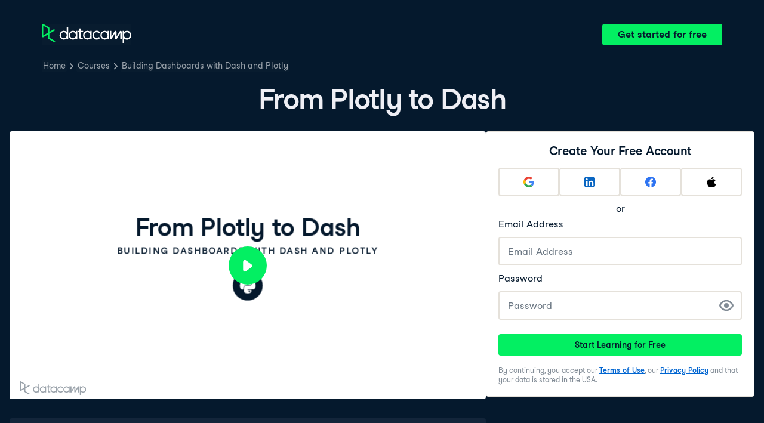

--- FILE ---
content_type: text/html; charset=utf-8
request_url: https://campus.datacamp.com/courses/building-dashboards-with-dash-and-plotly/from-plotly-to-dash?ex=4
body_size: 32094
content:
<!DOCTYPE html><html lang="en"><head><meta charSet="utf-8"/><meta name="viewport" content="width=device-width"/><title>From Plotly to Dash | Python</title><meta content="Here is an example of From Plotly to Dash: " name="description"/><link href="https://campus.datacamp.com/courses/building-dashboards-with-dash-and-plotly/from-plotly-to-dash?ex=4" rel="canonical"/><link href="https://campus.datacamp.com/courses/building-dashboards-with-dash-and-plotly/from-plotly-to-dash?ex=4" hrefLang="x-default" rel="alternate"/><link href="https://campus.datacamp.com/courses/building-dashboards-with-dash-and-plotly/from-plotly-to-dash?ex=4" hrefLang="en" rel="alternate"/><link href="https://campus.datacamp.com/pt/courses/building-dashboards-with-dash-and-plotly/from-plotly-to-dash?ex=4" hrefLang="pt" rel="alternate"/><script type="application/ld+json">{&quot;@context&quot;:&quot;https://schema.org&quot;,&quot;@type&quot;:&quot;VideoObject&quot;,&quot;description&quot;:&quot;Take Plotly to the next level with Dash. After briefly revising Plotly, you&#x27;ll dive straight into building your first Dash app. You&#x27;ll then get your first taste of HTML and how Dash harnesses this vital web development language to structure larger Dash apps. Finally, you&#x27;ll put all this together in your first multi-graph dashboard for a global e-commerce organization. &quot;,&quot;embedUrl&quot;:&quot;https://projector.datacamp.com?projector_key=course_26596_7c9912d592e644f5d9ff9c0ad2dde360&quot;,&quot;name&quot;:&quot;From Plotly to Dash - From Plotly to Dash&quot;,&quot;thumbnailUrl&quot;:[&quot;https://campus.datacamp.com/public/assets/images/var/thumbnail.png&quot;],&quot;uploadDate&quot;:&quot;2025-06-27T00:00:00.000Z&quot;}</script><script type="application/ld+json">{&quot;@context&quot;:&quot;https://schema.org&quot;,&quot;@type&quot;:&quot;BreadcrumbList&quot;,&quot;itemListElement&quot;:[{&quot;@type&quot;:&quot;ListItem&quot;,&quot;item&quot;:&quot;https://www.datacamp.com&quot;,&quot;name&quot;:&quot;Home&quot;,&quot;position&quot;:1},{&quot;@type&quot;:&quot;ListItem&quot;,&quot;item&quot;:&quot;https://www.datacamp.com/courses-all&quot;,&quot;name&quot;:&quot;Courses&quot;,&quot;position&quot;:2},{&quot;@type&quot;:&quot;ListItem&quot;,&quot;item&quot;:&quot;https://www.datacamp.com/courses/building-dashboards-with-dash-and-plotly&quot;,&quot;name&quot;:&quot;Building Dashboards with Dash and Plotly&quot;,&quot;position&quot;:3}]}</script><meta name="next-head-count" content="10"/><link as="font" crossorigin="anonymous" href="https://dcmfe.datacamp.com/assets/fonts/StudioFeixenSansRegular-english-v2.woff2" rel="preload" type="font/woff2"/><link as="font" crossorigin="anonymous" href="https://dcmfe.datacamp.com/assets/fonts/StudioFeixenSans-Semibold-english.woff2" rel="preload" type="font/woff2"/><link href="https://dcmfe.datacamp.com/assets/favicon.ico" rel="icon"/><link rel="preload" href="/_next/static/css/7e8383ad2d51100c.css" as="style"/><link rel="stylesheet" href="/_next/static/css/7e8383ad2d51100c.css" data-n-g=""/><noscript data-n-css=""></noscript><script defer="" nomodule="" src="/_next/static/chunks/polyfills-42372ed130431b0a.js"></script><script src="/_next/static/chunks/webpack-5b9eae0eeb3a0c20.js" defer=""></script><script src="/_next/static/chunks/framework-e952fed463eb8e34.js" defer=""></script><script src="/_next/static/chunks/main-e669db4d864b96ff.js" defer=""></script><script src="/_next/static/chunks/pages/_app-a2d7b8297e5d31e9.js" defer=""></script><script src="/_next/static/chunks/5c0b189e-cee1fb1231bc8d86.js" defer=""></script><script src="/_next/static/chunks/883-e81ea3c084b8cb9e.js" defer=""></script><script src="/_next/static/chunks/827-5265c1ad0c5de802.js" defer=""></script><script src="/_next/static/chunks/416-e05cd4117ae81703.js" defer=""></script><script src="/_next/static/chunks/pages/courses/%5BcourseSlug%5D/%5BchapterSlug%5D-d2952d2efbc7d0b0.js" defer=""></script><script src="/_next/static/jrVl8pMtjoiUuVfGgDKPC/_buildManifest.js" defer=""></script><script src="/_next/static/jrVl8pMtjoiUuVfGgDKPC/_ssgManifest.js" defer=""></script></head><style data-emotion="css 8wqjsy">.css-8wqjsy{background-color:#05192D;margin:0;}</style><body class="css-8wqjsy"><div id="__next"><header><style data-emotion="css 1x0omrw">.css-1x0omrw{-webkit-print-color-scheme:dark;color-scheme:dark;--wf-bg--active:rgba(255, 255, 255, 0.1);--wf-bg--contrast:#213147;--wf-bg--contrast-inverse:#FFFFFF;--wf-bg--focus:rgba(255, 255, 255, 0.06);--wf-bg--hover:rgba(255, 255, 255, 0.06);--wf-bg--hover-strong:rgba(255, 255, 255, 0.2);--wf-bg--hover-strong-inverse:rgba(48, 57, 105, 0.1);--wf-bg--main:#05192D;--wf-bg--overlay:rgba(5, 25, 45, 0.7);--wf-bg--secondary:#13253A;--wf-bg--tertiary:#000820;--wf-bg--transparent:rgba(255, 255, 255, 0.2);--wf-bg--transparent-inverse:rgba(48, 57, 105, 0.1);--wf-blue--darker:#257DFE;--wf-blue--lighter:#72E5FE;--wf-blue--main:#5EB1FF;--wf-blue--text:#5EB1FF;--wf-blue--text-on-color:#05192D;--wf-blue--transparent:rgba(37, 125, 254, 0.15);--wf-border-color--focus-outline:#257DFE;--wf-border-color--interactive:rgba(255, 255, 255, 0.6);--wf-border-color--main:rgba(255, 255, 255, 0.15);--wf-border-color--strong:rgba(255, 255, 255, 0.3);--wf-box-shadow--medium:0px 3px 10px -1px rgba(0, 8, 32, 0.8);--wf-box-shadow--thick:0px 5px 15px -1px rgba(0, 8, 32, 0.8);--wf-box-shadow--thin:0px 0px 3px 0px rgba(0, 8, 32, 0.8);--wf-box-shadow--xthick:0px 8px 20px -4px rgba(0, 8, 32, 0.8);--wf-brand--darker:#00C74E;--wf-brand--lighter:#65FF8F;--wf-brand--main:#03EF62;--wf-brand--text:#FFFFFF;--wf-brand--text-on-color:#05192D;--wf-brand--text-subtle:rgba(255, 255, 255, 0.6);--wf-error--darker:#BE2705;--wf-error--lighter:#FF6752;--wf-error--main:#DD3400;--wf-error--text:#FF6752;--wf-error--text-on-color:#FFFFFF;--wf-error--transparent:rgba(255, 73, 48, 0.2);--wf-green--darker:#00C74E;--wf-green--lighter:#65FF8F;--wf-green--main:#03EF62;--wf-green--text:#03EF62;--wf-green--text-on-color:#05192D;--wf-green--transparent:rgba(101, 255, 143, 0.2);--wf-grey--darker:#E1E1E8;--wf-grey--lighter:#EFEFF5;--wf-grey--main:#E8E8EE;--wf-grey--subtler:#F7F7FC;--wf-grey--text:#F7F7FC;--wf-grey--text-on-color:#05192D;--wf-grey--transparent:rgba(255, 255, 255, 0.1);--wf-info--darker:#257DFE;--wf-info--lighter:#72E5FE;--wf-info--main:#5EB1FF;--wf-info--text:#5EB1FF;--wf-info--text-on-color:#05192D;--wf-info--transparent:rgba(94, 177, 225, 0.2);--wf-navy--darker:#000820;--wf-navy--lighter:#13253A;--wf-navy--main:#05192D;--wf-navy--subtler:#213147;--wf-navy--text:#213147;--wf-navy--text-on-color:#FFFFFF;--wf-navy--transparent:rgba(5, 25, 45, 0.1);--wf-orange--darker:#D87300;--wf-orange--lighter:#FFBC4B;--wf-orange--main:#FF931E;--wf-orange--text:#FF931E;--wf-orange--text-on-color:#05192D;--wf-orange--transparent:rgba(255, 147, 30, 0.2);--wf-pink--darker:#DC4D8B;--wf-pink--lighter:#FF95CF;--wf-pink--main:#FF80B4;--wf-pink--text:#FF80B4;--wf-pink--text-on-color:#05192D;--wf-pink--transparent:rgba(220, 77, 139, 0.2);--wf-purple--darker:#5646A5;--wf-purple--lighter:#B08EFF;--wf-purple--main:#7933FF;--wf-purple--text:#B08EFF;--wf-purple--text-on-color:#FFFFFF;--wf-purple--transparent:rgba(121, 51, 255, 0.18);--wf-red--darker:#BE2705;--wf-red--lighter:#FF6752;--wf-red--main:#DD3400;--wf-red--text:#FF6752;--wf-red--text-on-color:#FFFFFF;--wf-red--transparent:rgba(190, 39, 5, 0.16);--wf-success--darker:#00C74E;--wf-success--lighter:#65FF8F;--wf-success--main:#03EF62;--wf-success--text:#03EF62;--wf-success--text-on-color:#05192D;--wf-success--transparent:rgba(3, 239, 98, 0.2);--wf-text--inverse:#05192D;--wf-text--inverse-subtle:#5D6A77;--wf-text--link:#5EB1FF;--wf-text--main:#EFEFF5;--wf-text--secondary:#E1E1E8;--wf-text--subtle:#9BA3AB;--wf-transparent-grey--darker:rgba(255, 255, 255, 0.3);--wf-transparent-grey--lighter:rgba(255, 255, 255, 0.15);--wf-transparent-grey--main:rgba(255, 255, 255, 0.2);--wf-transparent-grey--subtler:rgba(255, 255, 255, 0.1);--wf-transparent-grey--text:#E1E1E8;--wf-transparent-grey--text-on-color:#FFFFFF;--wf-upgrade--darker:#5646A5;--wf-upgrade--lighter:#B08EFF;--wf-upgrade--main:#7933FF;--wf-upgrade--text:#B08EFF;--wf-upgrade--text-on-color:#FFFFFF;--wf-upgrade--transparent:rgba(121, 51, 255, 0.2);--wf-warning--darker:#D87300;--wf-warning--lighter:#FFBC4B;--wf-warning--main:#FF931E;--wf-warning--text:#FF931E;--wf-warning--text-on-color:#05192D;--wf-warning--transparent:rgba(255, 188, 75, 0.2);--wf-white--main:#FFFFFF;--wf-white--text:#FFFFFF;--wf-white--text-on-color:#05192D;--wf-white--transparent:rgba(255, 255, 255, 0.2);--wf-yellow--darker:#CFA600;--wf-yellow--lighter:#FFEC3C;--wf-yellow--main:#FCCE0D;--wf-yellow--text:#FCCE0D;--wf-yellow--text-on-color:#05192D;--wf-yellow--transparent:rgba(252, 206, 13, 0.18);-webkit-align-items:center;-webkit-box-align:center;-ms-flex-align:center;align-items:center;-webkit-box-flex-wrap:nowrap;-webkit-flex-wrap:nowrap;-ms-flex-wrap:nowrap;flex-wrap:nowrap;left:16px;position:absolute;right:16px;top:16px;}@media screen and (min-width: 820px){.css-1x0omrw{left:70px;right:70px;top:40px;}}</style><div class="header css-1x0omrw"><style data-emotion="css 15jescj">.css-15jescj{-webkit-align-items:center;-webkit-box-align:center;-ms-flex-align:center;align-items:center;display:-webkit-box;display:-webkit-flex;display:-ms-flexbox;display:flex;-webkit-box-flex-wrap:nowrap;-webkit-flex-wrap:nowrap;-ms-flex-wrap:nowrap;flex-wrap:nowrap;-webkit-box-pack:justify;-webkit-justify-content:space-between;justify-content:space-between;}</style><div class="css-15jescj"><style data-emotion="css t3io8q">.css-t3io8q{-webkit-align-items:baseline;-webkit-box-align:baseline;-ms-flex-align:baseline;align-items:baseline;background-color:rgba(255, 255, 255, 0.01);border-radius:4px;-webkit-box-decoration-break:clone;box-decoration-break:clone;color:var(--wf-text--link, #0065D1);display:-webkit-inline-box;display:-webkit-inline-flex;display:-ms-inline-flexbox;display:inline-flex;font-family:Studio-Feixen-Sans,Arial,sans-serif;font-size:inherit;font-weight:800;line-height:inherit;outline:0;-webkit-text-decoration:underline;text-decoration:underline;text-decoration-color:transparent;text-decoration-thickness:1.25px;-webkit-transition:box-shadow 125ms ease-out,background-color 125ms ease-out,text-decoration-color 125ms ease-out;transition:box-shadow 125ms ease-out,background-color 125ms ease-out,text-decoration-color 125ms ease-out;}.css-t3io8q:hover{background-color:var(--wf-bg--hover, rgba(48, 57, 105, 0.06));}.css-t3io8q:hover{box-shadow:0 0 0 2px var(--wf-bg--hover, rgba(48, 57, 105, 0.06));text-decoration-color:var(--wf-text--link, #0065D1);}</style><a data-waffles-component="link" data-trackid="campus-landing-pages-header-logo" href="https://www.datacamp.com" class="css-t3io8q"><span class="css-0"><style data-emotion="css 1nbic85">.css-1nbic85{width:150px;}</style><style data-emotion="css gkp052">.css-gkp052{width:150px;}</style><svg data-waffles-component="brand" viewBox="0 0 173 36" xml:space="preserve" xmlns="http://www.w3.org/2000/svg" class="css-gkp052"><path clip-rule="evenodd" d="M42.56 27.099a5.694 5.694 0 1 1 0-11.387 5.694 5.694 0 0 1 0 11.387zm5.704-20.622v8.853a8.335 8.335 0 1 0 0 12.149v1.835h2.632V6.477h-2.632zm73.28 20.622a5.694 5.694 0 1 1 0-11.387 5.694 5.694 0 0 1 0 11.387zm8.333-5.694v-8.246h-2.631v2.171a8.334 8.334 0 0 0-11.66.243 8.333 8.333 0 0 0 0 11.663 8.334 8.334 0 0 0 11.66.243v1.835h2.632v-7.909h-.001zm20.987-7.634a1.294 1.294 0 0 1 1.109-.622h.507c1.075 0 1.947.872 1.947 1.947v14.218h-2.686V17.269c-1.239 2-5.674 9.25-7.003 11.424a1.299 1.299 0 0 1-1.108.621h-.548a1.298 1.298 0 0 1-1.298-1.298V17.238a1886.566 1886.566 0 0 0-7.31 11.954l-.074.122h-2.574v-16.16h2.684v.034l-.062 11.147 6.438-10.56a1.3 1.3 0 0 1 1.109-.622h.511c1.073 0 1.944.869 1.947 1.942 0 2.971.014 8.382.014 9.17l6.397-10.494zm-37.92 12.541a8.33 8.33 0 1 1-9.05-12.906 8.332 8.332 0 0 1 9.26 3.403l-2.524 1.312a5.533 5.533 0 1 0-.379 6.879l2.693 1.312zm51.542.8a5.694 5.694 0 0 1-5.68-5.352v-.682a5.695 5.695 0 1 1 5.684 6.035l-.004-.001zm.004-14.026a8.3 8.3 0 0 0-5.684 2.24v-2.168h-2.632V35.91h2.632v-8.4a8.331 8.331 0 0 0 10.017 1.025 8.331 8.331 0 0 0-4.333-15.45v.001zM75.277 15.68v9.938c0 .589.478 1.067 1.067 1.067h3.064v2.629h-3.062a3.7 3.7 0 0 1-3.696-3.696l-.01-9.938h-2.838v-2.56h2.838V8.702h2.635v4.427h4.672v2.55h-4.67v.001zm12.757 11.418a5.694 5.694 0 1 1 0-11.389 5.694 5.694 0 0 1 0 11.389zm5.702-13.941v2.173a8.335 8.335 0 1 0 0 12.149v1.835h2.632v-16.16l-2.632.003zM60.285 27.099a5.694 5.694 0 1 1 0-11.387 5.694 5.694 0 0 1 0 11.387zm5.702-13.941v2.171a8.335 8.335 0 1 0 0 12.149v1.835h2.63v-16.16l-2.63.005z" fill="var(--wf-brand--text, #05192D)" fill-rule="evenodd"></path><path clip-rule="evenodd" d="M11.699 8.514v8.333L2.858 21.89V3.44l8.841 5.074zm2.861 17.507v-7.51l11.84-6.757-2.88-1.65-8.96 5.112V7.68a1.442 1.442 0 0 0-.718-1.242L3.056.256C3.027.238 2.998.224 2.97.21A2.064 2.064 0 0 0 0 2.07v21.184a2.067 2.067 0 0 0 2.971 1.865l.082-.042 8.64-4.933v6.72c.002.513.277.987.722 1.243L23.502 34.4l2.88-1.651-11.822-6.728z" fill="var(--wf-brand--main, #03EF62)" fill-rule="evenodd"></path></svg></span></a><style data-emotion="css 1fzkik5">.css-1fzkik5{height:36px;}</style><style data-emotion="css 1fvjunl">.css-1fvjunl{-webkit-align-items:center;-webkit-box-align:center;-ms-flex-align:center;align-items:center;border-color:transparent;border-radius:4px;border-style:solid;border-width:2px;cursor:pointer;display:-webkit-inline-box;display:-webkit-inline-flex;display:-ms-inline-flexbox;display:inline-flex;-webkit-flex-direction:column;-ms-flex-direction:column;flex-direction:column;-webkit-flex-shrink:0;-ms-flex-negative:0;flex-shrink:0;font-family:Studio-Feixen-Sans,Arial,sans-serif;font-weight:800;-webkit-box-pack:center;-ms-flex-pack:center;-webkit-justify-content:center;justify-content:center;line-height:1;margin:0;outline:0;padding:0;position:relative;-webkit-text-decoration:none;text-decoration:none;-webkit-transition:background-color 125ms ease-out;transition:background-color 125ms ease-out;-webkit-user-select:none;-moz-user-select:none;-ms-user-select:none;user-select:none;vertical-align:middle;z-index:0;background-color:var(--wf-brand--main, #03EF62);color:var(--wf-brand--text-on-color, #05192D);font-size:16px;height:48px;min-width:48px;width:auto;padding-left:24px;padding-right:24px;height:36px;}.css-1fvjunl::before{border-radius:2px;content:"";display:block;height:100%;inset:0;position:absolute;width:100%;z-index:0;}.css-1fvjunl:active{background-color:var(--wf-brand--main, #03EF62);}.css-1fvjunl:disabled{cursor:default;opacity:0.4;pointer-events:none;}.css-1fvjunl:hover{border-color:var(--wf-bg--hover-strong, rgba(48, 57, 105, 0.1));}.css-1fvjunl:hover::before{background-color:var(--wf-bg--hover-strong, rgba(48, 57, 105, 0.1));}.css-1fvjunl >*{z-index:1;}</style><a data-waffles-component="button" data-trackid="campus-landing-pages-header-cta" href="https://www.datacamp.com/users/sign_up" class="css-1fvjunl"><style data-emotion="css 61bni1">.css-61bni1{-webkit-align-items:center;-webkit-box-align:center;-ms-flex-align:center;align-items:center;display:-webkit-box;display:-webkit-flex;display:-ms-flexbox;display:flex;height:100%;gap:8px;}</style><span class="css-61bni1"><style data-emotion="css 1t4r8am">@media screen and (min-width: 480px){.css-1t4r8am{display:none;}}</style><span class="css-1t4r8am">Get started</span><style data-emotion="css ewhlv1">.css-ewhlv1{display:none;}@media screen and (min-width: 480px){.css-ewhlv1{display:inline;}}</style><span class="css-ewhlv1">Get started for free</span></span></a></div><style data-emotion="css 19n8dai">.css-19n8dai{padding-top:24px;}</style><div class="css-19n8dai"><style data-emotion="css 1uawkex">.css-1uawkex{display:-webkit-box;display:-webkit-flex;display:-ms-flexbox;display:flex;-webkit-flex-direction:row;-ms-flex-direction:row;flex-direction:row;overflow:hidden;width:100%;}</style><nav data-waffles-component="breadcrumbs" class="css-1uawkex"><style data-emotion="css 1wycpmt">.css-1wycpmt{color:var(--wf-text--subtle, #5D6A77);display:-webkit-box;display:-webkit-flex;display:-ms-flexbox;display:flex;font-family:Studio-Feixen-Sans,Arial,sans-serif;font-size:14px;list-style:none;margin:0;max-width:inherit;overflow:hidden;padding:0;text-overflow:ellipsis;}</style><ol class="css-1wycpmt"><style data-emotion="css 1caraig">.css-1caraig{-webkit-align-items:center;-webkit-box-align:center;-ms-flex-align:center;align-items:center;border-radius:4px;display:-webkit-inline-box;display:-webkit-inline-flex;display:-ms-inline-flexbox;display:inline-flex;-webkit-flex-direction:row;-ms-flex-direction:row;flex-direction:row;gap:8px;}.css-1caraig:last-of-type>svg{display:none;}.css-1caraig:not(:first-of-type, :last-of-type, :has([aria-haspopup="menu"])),.css-1caraig:has([aria-haspopup="menu"])~:last-of-type{min-width:24px;overflow:hidden;text-overflow:ellipsis;white-space:nowrap;}</style><li data-testid="breadcrumb-item" title="Home" class="css-1caraig"><style data-emotion="css r7x9pg">.css-r7x9pg{-webkit-align-items:baseline;-webkit-box-align:baseline;-ms-flex-align:baseline;align-items:baseline;background-color:rgba(255, 255, 255, 0.01);border-radius:4px;-webkit-box-decoration-break:clone;box-decoration-break:clone;color:var(--wf-text--link, #0065D1);display:-webkit-inline-box;display:-webkit-inline-flex;display:-ms-inline-flexbox;display:inline-flex;font-family:Studio-Feixen-Sans,Arial,sans-serif;font-size:inherit;font-weight:800;line-height:inherit;outline:0;-webkit-text-decoration:underline;text-decoration:underline;text-decoration-color:transparent;text-decoration-thickness:1.25px;-webkit-transition:box-shadow 125ms ease-out,background-color 125ms ease-out,text-decoration-color 125ms ease-out;transition:box-shadow 125ms ease-out,background-color 125ms ease-out,text-decoration-color 125ms ease-out;color:var(--wf-text--subtle, #5D6A77);font-weight:400;line-height:1.5;overflow:hidden;padding:0 2px;-webkit-text-decoration:none;text-decoration:none;text-overflow:ellipsis;vertical-align:baseline;white-space:nowrap;width:inherit;}.css-r7x9pg:hover{background-color:var(--wf-bg--hover, rgba(48, 57, 105, 0.06));}.css-r7x9pg:hover{background-color:var(--wf-bg--hover, rgba(48, 57, 105, 0.06));box-shadow:0 0 0 2px var(--wf-bg--hover, rgba(48, 57, 105, 0.06));cursor:pointer;-webkit-text-decoration:underline;text-decoration:underline;}</style><a data-trackid="campus-landing-pages-breadcrumb-home" href="https://www.datacamp.com" class="css-r7x9pg">Home</a><style data-emotion="css 6su6fj">.css-6su6fj{-webkit-flex-shrink:0;-ms-flex-negative:0;flex-shrink:0;}</style><style data-emotion="css mgbrfe">.css-mgbrfe{-webkit-flex-shrink:0;-ms-flex-negative:0;flex-shrink:0;-webkit-flex-shrink:0;-ms-flex-negative:0;flex-shrink:0;}</style><svg aria-hidden="true" data-waffles-component="icon" height="16" width="16" viewBox="0 0 18 18" class="css-mgbrfe"><path fill="currentColor" d="m12.155 9.756-4.947 4.95a1 1 0 1 1-1.415-1.415l4.291-4.294-4.279-4.293a.998.998 0 0 1 .003-1.413 1.001 1.001 0 0 1 1.415.003l4.986 5.002a.998.998 0 0 1-.054 1.46Z"></path></svg></li><li data-testid="breadcrumb-item" title="Courses" class="css-1caraig"><a data-trackid="campus-landing-pages-breadcrumb-courses" href="https://www.datacamp.com/courses-all" class="css-r7x9pg">Courses</a><svg aria-hidden="true" data-waffles-component="icon" height="16" width="16" viewBox="0 0 18 18" class="css-mgbrfe"><path fill="currentColor" d="m12.155 9.756-4.947 4.95a1 1 0 1 1-1.415-1.415l4.291-4.294-4.279-4.293a.998.998 0 0 1 .003-1.413 1.001 1.001 0 0 1 1.415.003l4.986 5.002a.998.998 0 0 1-.054 1.46Z"></path></svg></li><li data-testid="breadcrumb-item" title="Building Dashboards with Dash and Plotly" class="css-1caraig"><a data-trackid="campus-landing-pages-breadcrumb-courses-building-dashboards-with-dash-and-plotly" href="https://www.datacamp.com/courses/building-dashboards-with-dash-and-plotly" class="css-r7x9pg">Building Dashboards with Dash and Plotly</a><svg aria-hidden="true" data-waffles-component="icon" height="16" width="16" viewBox="0 0 18 18" class="css-mgbrfe"><path fill="currentColor" d="m12.155 9.756-4.947 4.95a1 1 0 1 1-1.415-1.415l4.291-4.294-4.279-4.293a.998.998 0 0 1 .003-1.413 1.001 1.001 0 0 1 1.415.003l4.986 5.002a.998.998 0 0 1-.054 1.46Z"></path></svg></li></ol></nav></div></div></header><style data-emotion="css 14nkfzi">.css-14nkfzi{-webkit-print-color-scheme:dark;color-scheme:dark;--wf-bg--active:rgba(255, 255, 255, 0.1);--wf-bg--contrast:#213147;--wf-bg--contrast-inverse:#FFFFFF;--wf-bg--focus:rgba(255, 255, 255, 0.06);--wf-bg--hover:rgba(255, 255, 255, 0.06);--wf-bg--hover-strong:rgba(255, 255, 255, 0.2);--wf-bg--hover-strong-inverse:rgba(48, 57, 105, 0.1);--wf-bg--main:#05192D;--wf-bg--overlay:rgba(5, 25, 45, 0.7);--wf-bg--secondary:#13253A;--wf-bg--tertiary:#000820;--wf-bg--transparent:rgba(255, 255, 255, 0.2);--wf-bg--transparent-inverse:rgba(48, 57, 105, 0.1);--wf-blue--darker:#257DFE;--wf-blue--lighter:#72E5FE;--wf-blue--main:#5EB1FF;--wf-blue--text:#5EB1FF;--wf-blue--text-on-color:#05192D;--wf-blue--transparent:rgba(37, 125, 254, 0.15);--wf-border-color--focus-outline:#257DFE;--wf-border-color--interactive:rgba(255, 255, 255, 0.6);--wf-border-color--main:rgba(255, 255, 255, 0.15);--wf-border-color--strong:rgba(255, 255, 255, 0.3);--wf-box-shadow--medium:0px 3px 10px -1px rgba(0, 8, 32, 0.8);--wf-box-shadow--thick:0px 5px 15px -1px rgba(0, 8, 32, 0.8);--wf-box-shadow--thin:0px 0px 3px 0px rgba(0, 8, 32, 0.8);--wf-box-shadow--xthick:0px 8px 20px -4px rgba(0, 8, 32, 0.8);--wf-brand--darker:#00C74E;--wf-brand--lighter:#65FF8F;--wf-brand--main:#03EF62;--wf-brand--text:#FFFFFF;--wf-brand--text-on-color:#05192D;--wf-brand--text-subtle:rgba(255, 255, 255, 0.6);--wf-error--darker:#BE2705;--wf-error--lighter:#FF6752;--wf-error--main:#DD3400;--wf-error--text:#FF6752;--wf-error--text-on-color:#FFFFFF;--wf-error--transparent:rgba(255, 73, 48, 0.2);--wf-green--darker:#00C74E;--wf-green--lighter:#65FF8F;--wf-green--main:#03EF62;--wf-green--text:#03EF62;--wf-green--text-on-color:#05192D;--wf-green--transparent:rgba(101, 255, 143, 0.2);--wf-grey--darker:#E1E1E8;--wf-grey--lighter:#EFEFF5;--wf-grey--main:#E8E8EE;--wf-grey--subtler:#F7F7FC;--wf-grey--text:#F7F7FC;--wf-grey--text-on-color:#05192D;--wf-grey--transparent:rgba(255, 255, 255, 0.1);--wf-info--darker:#257DFE;--wf-info--lighter:#72E5FE;--wf-info--main:#5EB1FF;--wf-info--text:#5EB1FF;--wf-info--text-on-color:#05192D;--wf-info--transparent:rgba(94, 177, 225, 0.2);--wf-navy--darker:#000820;--wf-navy--lighter:#13253A;--wf-navy--main:#05192D;--wf-navy--subtler:#213147;--wf-navy--text:#213147;--wf-navy--text-on-color:#FFFFFF;--wf-navy--transparent:rgba(5, 25, 45, 0.1);--wf-orange--darker:#D87300;--wf-orange--lighter:#FFBC4B;--wf-orange--main:#FF931E;--wf-orange--text:#FF931E;--wf-orange--text-on-color:#05192D;--wf-orange--transparent:rgba(255, 147, 30, 0.2);--wf-pink--darker:#DC4D8B;--wf-pink--lighter:#FF95CF;--wf-pink--main:#FF80B4;--wf-pink--text:#FF80B4;--wf-pink--text-on-color:#05192D;--wf-pink--transparent:rgba(220, 77, 139, 0.2);--wf-purple--darker:#5646A5;--wf-purple--lighter:#B08EFF;--wf-purple--main:#7933FF;--wf-purple--text:#B08EFF;--wf-purple--text-on-color:#FFFFFF;--wf-purple--transparent:rgba(121, 51, 255, 0.18);--wf-red--darker:#BE2705;--wf-red--lighter:#FF6752;--wf-red--main:#DD3400;--wf-red--text:#FF6752;--wf-red--text-on-color:#FFFFFF;--wf-red--transparent:rgba(190, 39, 5, 0.16);--wf-success--darker:#00C74E;--wf-success--lighter:#65FF8F;--wf-success--main:#03EF62;--wf-success--text:#03EF62;--wf-success--text-on-color:#05192D;--wf-success--transparent:rgba(3, 239, 98, 0.2);--wf-text--inverse:#05192D;--wf-text--inverse-subtle:#5D6A77;--wf-text--link:#5EB1FF;--wf-text--main:#EFEFF5;--wf-text--secondary:#E1E1E8;--wf-text--subtle:#9BA3AB;--wf-transparent-grey--darker:rgba(255, 255, 255, 0.3);--wf-transparent-grey--lighter:rgba(255, 255, 255, 0.15);--wf-transparent-grey--main:rgba(255, 255, 255, 0.2);--wf-transparent-grey--subtler:rgba(255, 255, 255, 0.1);--wf-transparent-grey--text:#E1E1E8;--wf-transparent-grey--text-on-color:#FFFFFF;--wf-upgrade--darker:#5646A5;--wf-upgrade--lighter:#B08EFF;--wf-upgrade--main:#7933FF;--wf-upgrade--text:#B08EFF;--wf-upgrade--text-on-color:#FFFFFF;--wf-upgrade--transparent:rgba(121, 51, 255, 0.2);--wf-warning--darker:#D87300;--wf-warning--lighter:#FFBC4B;--wf-warning--main:#FF931E;--wf-warning--text:#FF931E;--wf-warning--text-on-color:#05192D;--wf-warning--transparent:rgba(255, 188, 75, 0.2);--wf-white--main:#FFFFFF;--wf-white--text:#FFFFFF;--wf-white--text-on-color:#05192D;--wf-white--transparent:rgba(255, 255, 255, 0.2);--wf-yellow--darker:#CFA600;--wf-yellow--lighter:#FFEC3C;--wf-yellow--main:#FCCE0D;--wf-yellow--text:#FCCE0D;--wf-yellow--text-on-color:#05192D;--wf-yellow--transparent:rgba(252, 206, 13, 0.18);-webkit-align-items:center;-webkit-box-align:center;-ms-flex-align:center;align-items:center;background-color:#05192D;display:-webkit-box;display:-webkit-flex;display:-ms-flexbox;display:flex;-webkit-flex-direction:column;-ms-flex-direction:column;flex-direction:column;margin:0;padding-top:120px;}</style><main class="css-14nkfzi"><style data-emotion="css hpagge">.css-hpagge{-webkit-align-items:center;-webkit-box-align:center;-ms-flex-align:center;align-items:center;box-sizing:border-box;display:-webkit-box;display:-webkit-flex;display:-ms-flexbox;display:flex;-webkit-flex-direction:column;-ms-flex-direction:column;flex-direction:column;max-width:820px;padding:16px 8px;width:100%;}</style><div class="css-hpagge"><style data-emotion="css xi606m">.css-xi606m{text-align:center;}</style><style data-emotion="css 18dy91z">.css-18dy91z{font-size:var(--wf-display--xlarge, 48px);letter-spacing:-1.75px;text-align:center;}</style><style data-emotion="css w2jrw3">.css-w2jrw3{font-weight:800;line-height:1.25;margin-bottom:8px;font-size:18px;font-size:var(--wf-display--xlarge, 48px);letter-spacing:-1.75px;text-align:center;}</style><style data-emotion="css xqkllc">.css-xqkllc{color:var(--wf-text--main, #05192D);font-family:Studio-Feixen-Sans,Arial,sans-serif;font-weight:400;line-height:1.5;margin:0;padding:0;font-size:14px;font-weight:800;line-height:1.25;margin-bottom:8px;font-size:18px;font-size:var(--wf-display--xlarge, 48px);letter-spacing:-1.75px;text-align:center;}</style><h1 data-waffles-component="display" class="css-xqkllc">From Plotly to Dash</h1></div><style data-emotion="css-global fwfd7q">html{color:#05192D;background-color:var(--wf-bg--main, #F7F7FC);}</style><style data-emotion="css-global 1dnoi28">*{box-sizing:border-box;}html{font-family:Studio-Feixen-Sans,Arial;margin:0;-moz-osx-font-smoothing:grayscale;-webkit-font-smoothing:antialiased;}body{margin:0;}</style><style data-emotion="css scvd4b">.css-scvd4b{-webkit-align-items:center;-webkit-box-align:center;-ms-flex-align:center;align-items:center;display:-webkit-box;display:-webkit-flex;display:-ms-flexbox;display:flex;-webkit-flex-direction:column;-ms-flex-direction:column;flex-direction:column;gap:16px;margin:0 auto;max-width:1400px;padding:0 16px;padding-bottom:128px;width:100%;}@media screen and (min-width: 820px){.css-scvd4b{-webkit-align-items:flex-start;-webkit-box-align:flex-start;-ms-flex-align:flex-start;align-items:flex-start;-webkit-flex-direction:row;-ms-flex-direction:row;flex-direction:row;-webkit-box-pack:center;-ms-flex-pack:center;-webkit-justify-content:center;justify-content:center;padding-bottom:0;}}</style><div class="css-scvd4b"><style data-emotion="css 1voc8pk">.css-1voc8pk{width:100%;}@media screen and (min-width: 820px){.css-1voc8pk{-webkit-flex:1 1 60%;-ms-flex:1 1 60%;flex:1 1 60%;max-width:800px;width:auto;}}</style><div class="css-1voc8pk"><style data-emotion="css 4zw3u1">.css-4zw3u1{padding-bottom:120px;width:100%;}</style><div class="css-4zw3u1"><style data-emotion="css nwi3c9">.css-nwi3c9{height:100%;max-height:90vh;width:100%;}</style><div class="css-nwi3c9"><style data-emotion="css 1053xoe">.css-1053xoe{border:none;border-radius:4px;height:100%;width:100%;}</style><iframe data-testid="exercise-video-player" src="https://projector.datacamp.com/?auto_play=pause&amp;projector_key=course_26596_7c9912d592e644f5d9ff9c0ad2dde360&amp;video_hls=https%3A%2F%2Fdatacamp-projector-video-recorder-uploads-prod.s3.amazonaws.com%2Fmp4%2F32591f03-3c07-4117-864a-7b9f03659cb8.mp4%3FX-Amz-Algorithm%3DAWS4-HMAC-SHA256%26X-Amz-Credential%3DASIAUMJDGTMHQA6UKWPG%252F20260125%252Fus-east-1%252Fs3%252Faws4_request%26X-Amz-Date%3D20260125T062751Z%26X-Amz-Expires%3D1200%26X-Amz-Security-Token%3DIQoJb3JpZ2luX2VjEFYaCXVzLWVhc3QtMSJGMEQCIHTEyNanJbduSDWkKBguSh0fiOD3fInM8FsUrFhweknnAiAfXFIuiZpaqUwOd9Hdy06ce4%252F7u2yAE8EOKsyfKdWcpCqPBQgfEAQaDDMwMTI1ODQxNDg2MyIMtmAODr2bmx6mVZ2LKuwEKJRUWxJJuapjqjGj3bOQa3bB7Cxl1QgrTR%252BUZW8JTHzrFhh2Mhmbn47SMiqVELDH0N49Ew0EJSCvjeuxAuD%252FhwdD%252FjHeODef8yxN%252Bj0qVZFG9y4nCLFm30IaLfUfuCL0Yt1pfAYcnTY48mAYma6iFCUMWMPf2xTDyw7DS3t%252F8dtPpK2jViS39DdGL61cD3xfDonF%252BSSfLWCcwVsqRqy%252FND5PFi89WuSEBCFipcKcHq0NPv%252BIKQos4FHhHH288jYJF6UAzWwSBHfxL34uJPiq1QD3p6i4QYJeJtOjjtKXC%252BIOR2gHx1X9iulGRhq8YMxTjJy1rWOUKMVYyBhP%252FKwuRkH%252FXJ6Z4L97p%252FB5ZBzUiNjom85pPiQIBmZalA6S7e73pNgWP9ivQ3XnMf7Yfw7lTXMULmWWhPoYHTlj8bGADhLUXs6ikSi7yOmS0cN82USN4P2DGVA9j%252FbEMWHxgt0GxwNltIKAAFMrl8T%252FlhrcVQ4dSPXqtefuomOU7BF3m0fGpOM5S8q0cLEQLHbgZBmvUkq0JIghNoa1wkOxpPrx0pyJ7AxT0Sc3L3zv%252BcKf9k6WCXq%252FRhN5waki57J%252B2GOD%252BzLG42B%252BJ4HKQ1cypWhG0znWo0nsRhykyLwEl0cgS4642X6LlzkAoRkAaFxpz8bY8bMFwx4bOn%252BRwRWoM%252F3Ovcd4aCPNEFdo8S7xpd8dQ5ml%252BnHgPrg1JMqDuiMZ8IyVJnFYTFYrtqzbFzwWJt7ijUOzrPJ1R66qFOBbn3i0BpPXHjnnpx0s5sioIxMSrjrHWLNl%252FDu2mUfOgeUsAbg3fur9MFSFVYAZx925oBgwzeHWywY6mgEccOWsB3VO5bExg0jp%252FTn2uoXrmALvxMv3PvBwhBQKZWb%252F3p%252BY57cGsnv2xG40uj6EyyGKCzGSMD%252B261kHNtZ6r3KKSOdprBlwNaH%252Br4ClSgTtGcEIAEijBlOGi3wHCXXP9BiAGjQyZF8WKzOB4zhdIOPC8D%252B3yVsgmNOE50rA4%252BSuqG5nFclY54hHbrAORKO86crXM6VY81Gz%26X-Amz-Signature%3D2244297965ab1306c0707e82036f272ed71eac004ff6599c22f73b5048b6bba0%26X-Amz-SignedHeaders%3Dhost" title="From Plotly to Dash" class="css-1053xoe"></iframe></div><style data-emotion="css 1lmjyyd">.css-1lmjyyd{-webkit-align-items:center;-webkit-box-align:center;-ms-flex-align:center;align-items:center;display:-webkit-box;display:-webkit-flex;display:-ms-flexbox;display:flex;-webkit-flex-direction:column;-ms-flex-direction:column;flex-direction:column;gap:24px;margin:0 auto;margin-top:32px;max-width:1480px;position:relative;width:100%;}</style><div class="css-1lmjyyd"><style data-emotion="css 1l6i6tv">.css-1l6i6tv{background-color:#13253A;border-radius:4px;max-height:380px;overflow-y:auto;padding:24px;-webkit-transition:max-height 0.3s ease;transition:max-height 0.3s ease;}</style><div class="css-1l6i6tv"><style data-emotion="css xlgliz">.css-xlgliz:after{background:linear-gradient(to bottom, rgba(19, 37, 58, 0) 0%, #13253A 100%);bottom:60px;box-sizing:border-box;content:"";height:56px;left:24px;position:absolute;width:calc(100% - 48px);}</style><div class="css-xlgliz"><style data-emotion="css i3pbo">.css-i3pbo{margin-bottom:24px;}</style><div class="css-i3pbo"><style data-emotion="css 13tuok2">.css-13tuok2{font-weight:800;line-height:1.25;margin-bottom:8px;font-size:14px;}</style><style data-emotion="css 15igkf1">.css-15igkf1{color:var(--wf-text--main, #05192D);font-family:Studio-Feixen-Sans,Arial,sans-serif;font-weight:400;line-height:1.5;margin:0;padding:0;font-size:14px;font-weight:800;line-height:1.25;margin-bottom:8px;font-size:14px;}</style><h4 data-waffles-component="heading" class="css-15igkf1">1<!-- -->. <!-- -->From Plotly to Dash</h4><style data-emotion="css 19rivq3">.css-19rivq3{color:var(--wf-text--main, #05192D);font-family:Studio-Feixen-Sans,Arial,sans-serif;font-weight:400;line-height:1.5;margin:0;padding:0;font-size:14px;}</style><span data-waffles-component="text" class="css-19rivq3">Let&#x27;s build on our Plotly knowledge by creating our first Dash app.

</span></div><div class="css-i3pbo"><h4 data-waffles-component="heading" class="css-15igkf1">2<!-- -->. <!-- -->A first Dash App</h4><span data-waffles-component="text" class="css-19rivq3">Here is the code for a Dash app. 

Here, we display the Plotly bar chart from the previous lesson, bar fig, in the Dash app. Let&#x27;s walk through each part of the code.

Note that throughout this course, standard Python features like string interpolation are available.

</span></div><div class="css-i3pbo"><h4 data-waffles-component="heading" class="css-15igkf1">3<!-- -->. <!-- -->The main Dash imports</h4><span data-waffles-component="text" class="css-19rivq3">We start with the main Dash imports.

Dash is the core class used to initialize the app itself.

Dash core components contain all the different building blocks to create the app.

We&#x27;ll see one in this app, but cover many more in the course, such as user inputs!

</span></div><div class="css-i3pbo"><h4 data-waffles-component="heading" class="css-15igkf1">4<!-- -->. <!-- -->The app layout</h4><span data-waffles-component="text" class="css-19rivq3">Dash apps follow a specific structure. First, we create an app object using the Dash class. Note the capitalization.

Then, we set the app layout using app-dot-layout. This is where most of your code will go as your apps grow. For now, we&#x27;re just rendering one graph, but you&#x27;ll learn how to add more later.

We use the Graph component from Dash core components to display our Plotly figure. It takes a figure as input and renders it on the page.

We can also give it an ID, which will be important later when we add interactivity to the dashboard.

</span></div><div class="css-i3pbo"><h4 data-waffles-component="heading" class="css-15igkf1">5<!-- -->. <!-- -->Running the app</h4><span data-waffles-component="text" class="css-19rivq3">The last part of the script launches the app.

Dash apps must be run from the command line. For example, you would run an app file called my_app.py by typing python my_app.py. This doesn&#x27;t work inside a notebook.

The debug argument set to True will provide helpful feedback when testing.

</span></div><div class="css-i3pbo"><h4 data-waffles-component="heading" class="css-15igkf1">6<!-- -->. <!-- -->Our app</h4><span data-waffles-component="text" class="css-19rivq3">When launched, Dash starts a local server. In your terminal, you&#x27;ll see a message with the server address.

It will also warn that debug mode is on, which is fine for development.

We can access the app via any web browser, such as Google Chrome. 

When you update the code locally in your script and hit save, you can refresh the browser to see the app change without re-running the code. However, please note that this is not how the exercises will run in the DataCamp code exercises.

</span></div><div class="css-i3pbo"><h4 data-waffles-component="heading" class="css-15igkf1">7<!-- -->. <!-- -->Our app in the browser</h4><span data-waffles-component="text" class="css-19rivq3">This is what our app looks like in the browser.

</span></div><div class="css-i3pbo"><h4 data-waffles-component="heading" class="css-15igkf1">8<!-- -->. <!-- -->Dash in DataCamp</h4><span data-waffles-component="text" class="css-19rivq3">Dash coding exercises on DataCamp work a bit differently from standard Python exercises. This is because they allow us to launch fully functional dashboards.

There is no pre-loaded code or data, so you will likely see several setup lines at the top of the exercises.

All the code is read into the back-end engine and executed at once when you hit submit. You cannot read the code line-by-line.

These exercises have many more lines of code, so paying attention to line prompts will be important to direct your efforts.

As the course progresses, your apps will include more elements. Once you submit, you can use the expand button to fully explore the dashboard you&#x27;ve built.

</span></div><div class="css-i3pbo"><h4 data-waffles-component="heading" class="css-15igkf1">9<!-- -->. <!-- -->Let&#x27;s practice!</h4><span data-waffles-component="text" class="css-19rivq3">Let&#x27;s practice creating a Dash app with Plotly in Python.

</span></div></div></div><style data-emotion="css k008qs">.css-k008qs{display:-webkit-box;display:-webkit-flex;display:-ms-flexbox;display:flex;}</style><div class="css-k008qs"><style data-emotion="css 9p1gtg">.css-9p1gtg{-webkit-align-items:center;-webkit-box-align:center;-ms-flex-align:center;align-items:center;border-color:transparent;border-radius:4px;border-style:solid;border-width:2px;cursor:pointer;display:-webkit-inline-box;display:-webkit-inline-flex;display:-ms-inline-flexbox;display:inline-flex;-webkit-flex-direction:column;-ms-flex-direction:column;flex-direction:column;-webkit-flex-shrink:0;-ms-flex-negative:0;flex-shrink:0;font-family:Studio-Feixen-Sans,Arial,sans-serif;font-weight:800;-webkit-box-pack:center;-ms-flex-pack:center;-webkit-justify-content:center;justify-content:center;line-height:1;margin:0;outline:0;padding:0;position:relative;-webkit-text-decoration:none;text-decoration:none;-webkit-transition:background-color 125ms ease-out;transition:background-color 125ms ease-out;-webkit-user-select:none;-moz-user-select:none;-ms-user-select:none;user-select:none;vertical-align:middle;z-index:0;background-color:transparent;color:var(--wf-text--main, #05192D);font-size:var(--wf-button--medium, 14px);height:36px;min-width:36px;width:auto;padding-left:16px;padding-right:16px;border-color:var(--wf-border-color--interactive, rgba(48, 57, 105, 0.6));}.css-9p1gtg::before{border-radius:2px;content:"";display:block;height:100%;inset:0;position:absolute;width:100%;z-index:0;}.css-9p1gtg::before{border-radius:2px;margin:0;}.css-9p1gtg:active{background-color:transparent;}.css-9p1gtg:disabled{cursor:default;opacity:0.4;pointer-events:none;}.css-9p1gtg:hover::before{background-color:var(--wf-bg--hover, rgba(48, 57, 105, 0.06));}.css-9p1gtg >*{z-index:1;}</style><button data-waffles-component="button" data-trackid="campus-landing-pages-video-exercise-transcript-toggle" type="button" class="css-9p1gtg"><style data-emotion="css 61bni1">.css-61bni1{-webkit-align-items:center;-webkit-box-align:center;-ms-flex-align:center;align-items:center;display:-webkit-box;display:-webkit-flex;display:-ms-flexbox;display:flex;height:100%;gap:8px;}</style><span class="css-61bni1">Show Transcripts</span></button></div></div></div></div><style data-emotion="css 1ji3ns3">.css-1ji3ns3{max-width:450px;padding:20px;}</style><style data-emotion="css 154eoqi">.css-154eoqi{box-sizing:border-box;margin:0;min-width:0;background-color:#ffffff;border:1px solid #e5e1da;border-radius:4px;box-shadow:default;max-width:450px;padding:20px;}</style><div class="css-154eoqi"><style data-emotion="css 6fm9if">.css-6fm9if{text-align:center;}</style><style data-emotion="css 1ghvjx1">.css-1ghvjx1{box-sizing:border-box;margin:0;min-width:0;font-size:1.25rem;font-weight:700;letter-spacing:-0.5px;line-height:1.2;margin-top:0;text-align:center;}</style><h3 class="css-1ghvjx1">Create Your Free Account</h3><style data-emotion="css 14byl6h">.css-14byl6h{margin-top:16px;}</style><style data-emotion="css 8ud45o">.css-8ud45o{container-type:inline-size;gap:8px;-webkit-box-pack:justify;-webkit-justify-content:space-between;justify-content:space-between;width:100%;margin-top:16px;}.css-8ud45o .text{display:none;font-size:0.75rem;}@container (min-width: 330px){.css-8ud45o .text{display:block;}}@media screen and (min-width: 480px){.css-8ud45o .text{font-size:0.875rem;}}@media screen and (min-width: 600px){.css-8ud45o .text{font-size:1rem;}}.css-8ud45o a{border-color:#E5E1DA;-webkit-box-flex:1;-webkit-flex-grow:1;-ms-flex-positive:1;flex-grow:1;padding-left:12px;padding-right:12px;}.css-8ud45o a:active:not(:disabled),.css-8ud45o a:focus:not(:disabled),.css-8ud45o a:hover:not(:disabled){background-color:rgba(229, 225, 218, 0.25);}.css-8ud45o svg{-webkit-flex-shrink:0;-ms-flex-negative:0;flex-shrink:0;}</style><style data-emotion="css f4cvrs">.css-f4cvrs{box-sizing:border-box;margin:0;min-width:0;display:-webkit-box;display:-webkit-flex;display:-ms-flexbox;display:flex;container-type:inline-size;gap:8px;-webkit-box-pack:justify;-webkit-justify-content:space-between;justify-content:space-between;width:100%;margin-top:16px;}.css-f4cvrs .text{display:none;font-size:0.75rem;}@container (min-width: 330px){.css-f4cvrs .text{display:block;}}@media screen and (min-width: 480px){.css-f4cvrs .text{font-size:0.875rem;}}@media screen and (min-width: 600px){.css-f4cvrs .text{font-size:1rem;}}.css-f4cvrs a{border-color:#E5E1DA;-webkit-box-flex:1;-webkit-flex-grow:1;-ms-flex-positive:1;flex-grow:1;padding-left:12px;padding-right:12px;}.css-f4cvrs a:active:not(:disabled),.css-f4cvrs a:focus:not(:disabled),.css-f4cvrs a:hover:not(:disabled){background-color:rgba(229, 225, 218, 0.25);}.css-f4cvrs svg{-webkit-flex-shrink:0;-ms-flex-negative:0;flex-shrink:0;}</style><div class="css-f4cvrs"><style data-emotion="css yzw006">.css-yzw006{-webkit-align-items:center;-webkit-box-align:center;-ms-flex-align:center;align-items:center;border-color:transparent;border-radius:4px;border-style:solid;border-width:2px;cursor:pointer;display:-webkit-inline-box;display:-webkit-inline-flex;display:-ms-inline-flexbox;display:inline-flex;-webkit-flex-direction:column;-ms-flex-direction:column;flex-direction:column;-webkit-flex-shrink:0;-ms-flex-negative:0;flex-shrink:0;font-family:Studio-Feixen-Sans,Arial,sans-serif;font-weight:800;-webkit-box-pack:center;-ms-flex-pack:center;-webkit-justify-content:center;justify-content:center;line-height:1;margin:0;outline:0;padding:0;position:relative;-webkit-text-decoration:none;text-decoration:none;-webkit-transition:background-color 125ms ease-out;transition:background-color 125ms ease-out;-webkit-user-select:none;-moz-user-select:none;-ms-user-select:none;user-select:none;vertical-align:middle;z-index:0;background-color:transparent;color:var(--wf-text--main, #05192D);font-size:16px;height:48px;min-width:48px;width:auto;padding-left:24px;padding-right:24px;border-color:var(--wf-border-color--interactive, rgba(48, 57, 105, 0.6));}.css-yzw006::before{border-radius:2px;content:"";display:block;height:100%;inset:0;position:absolute;width:100%;z-index:0;}.css-yzw006::before{border-radius:2px;margin:0;}.css-yzw006:active{background-color:transparent;}.css-yzw006:disabled{cursor:default;opacity:0.4;pointer-events:none;}.css-yzw006:hover::before{background-color:var(--wf-bg--hover, rgba(48, 57, 105, 0.06));}.css-yzw006 >*{z-index:1;}</style><a data-waffles-component="button" data-testid="google-signup-button" data-trackid="registration-form-google-authenticate-icon" href="https://www.datacamp.com/users/auth/openid_connect?kc_idp_hint=google&amp;redirect=%2Fcourses%2Fbuilding-dashboards-with-dash-and-plotly" aria-label="Sign up with Google" class="css-yzw006"><span class="css-61bni1"><svg fill="none" height="18" width="18" xmlns="http://www.w3.org/2000/svg"><path d="M9 7.364v3.486h4.844a4.15 4.15 0 01-1.808 2.708l2.92 2.266c1.702-1.57 2.684-3.878 2.684-6.619 0-.638-.057-1.252-.164-1.84z" fill="#4285f4"></path><path d="M3.956 10.713l-.659.504-2.332 1.817C2.446 15.97 5.482 18 9 18c2.43 0 4.467-.802 5.956-2.176l-2.92-2.267c-.803.54-1.825.868-3.036.868-2.34 0-4.328-1.58-5.04-3.707z" fill="#34a853"></path><path d="M.965 4.967A8.889 8.889 0 000 9a8.89 8.89 0 00.965 4.034c0 .008 2.995-2.324 2.995-2.324A5.393 5.393 0 013.674 9c0-.597.106-1.17.286-1.71z" fill="#fbbc05"></path><path d="M9 3.584c1.325 0 2.504.458 3.444 1.341l2.578-2.577C13.459.892 11.43 0 9 0 5.482 0 2.446 2.02.965 4.966L3.96 7.29C4.672 5.163 6.66 3.584 9 3.584z" fill="#ea4335"></path></svg></span></a><a data-waffles-component="button" data-testid="linkedin-signup-button" data-trackid="registration-form-linkedin-authenticate-icon" href="https://www.datacamp.com/users/auth/openid_connect?kc_idp_hint=linkedin-openid-connect&amp;redirect=%2Fcourses%2Fbuilding-dashboards-with-dash-and-plotly" aria-label="Sign up with LinkedIn" class="css-yzw006"><span class="css-61bni1"><svg fill="none" height="18" width="18" xmlns="http://www.w3.org/2000/svg"><path clip-rule="evenodd" d="M2.777 15.07h2.707V6.937H2.777zM5.66 4.43c.004-.38-.149-.744-.422-1.008-.273-.266-.636-.399-1.09-.399-.453 0-.822.133-1.107.4a1.318 1.318 0 00-.428 1.007c0 .398.14.732.416 1.002.278.27.64.404 1.084.404h.012c.46 0 .832-.135 1.113-.404A1.33 1.33 0 005.66 4.43zm6.856 10.64h2.707v-4.664c0-1.203-.286-2.113-.856-2.73-.57-.617-1.324-.926-2.262-.926-1.062 0-1.878.457-2.449 1.371h.024V6.937H6.973c.023.516.023 3.227 0 8.133H9.68v-4.547c0-.296.027-.515.082-.656a1.81 1.81 0 01.527-.697c.234-.191.524-.287.867-.287.906 0 1.36.613 1.36 1.84zM18 3.375v11.25c0 .93-.33 1.725-.99 2.385a3.25 3.25 0 01-2.385.99H3.375a3.25 3.25 0 01-2.385-.99A3.25 3.25 0 010 14.625V3.375C0 2.445.33 1.65.99.99A3.25 3.25 0 013.375 0h11.25c.93 0 1.725.33 2.385.99.66.66.99 1.455.99 2.385z" fill="#0a66c2" fill-rule="evenodd"></path></svg></span></a><a data-waffles-component="button" data-testid="facebook-signup-button" data-trackid="registration-form-facebook-authenticate-icon" href="https://www.datacamp.com/users/auth/openid_connect?kc_idp_hint=facebook&amp;redirect=%2Fcourses%2Fbuilding-dashboards-with-dash-and-plotly" aria-label="Sign up with Facebook" class="css-yzw006"><span class="css-61bni1"><svg fill="none" height="18" width="18" xmlns="http://www.w3.org/2000/svg"><path d="M7.515 17.91C3.24 17.145 0 13.455 0 9c0-4.95 4.05-9 9-9s9 4.05 9 9c0 4.455-3.24 8.145-7.515 8.91l-.495-.405H8.01z" fill="#2e74f2"></path><path d="M12.51 11.52L12.915 9H10.53V7.245c0-.72.27-1.26 1.35-1.26h1.17V3.69c-.63-.09-1.35-.18-1.98-.18-2.07 0-3.51 1.26-3.51 3.51V9H5.31v2.52h2.25v6.345a8.286 8.286 0 002.97 0V11.52z" fill="#fff"></path></svg></span></a><a data-waffles-component="button" data-testid="apple-signup-button" data-trackid="registration-form-apple-authenticate-icon" href="https://www.datacamp.com/users/auth/openid_connect?kc_idp_hint=apple&amp;redirect=%2Fcourses%2Fbuilding-dashboards-with-dash-and-plotly" aria-label="Sign up with Apple" class="css-yzw006"><span class="css-61bni1"><svg width="18" height="18" viewBox="-52.01 0 560.035 560.035" xmlns="http://www.w3.org/2000/svg"><path d="M380.844 297.529c.787 84.752 74.349 112.955 75.164 113.314-.622 1.988-11.754 40.191-38.756 79.652-23.343 34.117-47.568 68.107-85.731 68.811-37.499.691-49.557-22.236-92.429-22.236-42.859 0-56.256 21.533-91.753 22.928-36.837 1.395-64.889-36.891-88.424-70.883-48.093-69.53-84.846-196.475-35.496-282.165 24.516-42.554 68.328-69.501 115.882-70.192 36.173-.69 70.315 24.336 92.429 24.336 22.1 0 63.59-30.096 107.208-25.676 18.26.76 69.517 7.376 102.429 55.552-2.652 1.644-61.159 35.704-60.523 106.559M310.369 89.418C329.926 65.745 343.089 32.79 339.498 0 311.308 1.133 277.22 18.785 257 42.445c-18.121 20.952-33.991 54.487-29.709 86.628 31.421 2.431 63.52-15.967 83.078-39.655"></path></svg></span></a></div><style data-emotion="css 15i7pn8">.css-15i7pn8{margin-top:9px;position:relative;text-align:center;}.css-15i7pn8::after{background-color:#e5e1da;content:"";height:1px;left:0;position:absolute;right:0;top:50%;width:100%;}</style><style data-emotion="css 1o91og5">.css-1o91og5{box-sizing:border-box;margin:0;min-width:0;font-size:0.875rem;line-height:1.5;margin-top:0;margin-top:9px;position:relative;text-align:center;}.css-1o91og5::after{background-color:#e5e1da;content:"";height:1px;left:0;position:absolute;right:0;top:50%;width:100%;}</style><p class="css-1o91og5"><style data-emotion="css ymq09k">.css-ymq09k{background-color:#ffffff;display:inline-block;position:relative;padding-left:8px;padding-right:8px;z-index:1;}</style><style data-emotion="css 1g50csg">.css-1g50csg{box-sizing:border-box;margin:0;min-width:0;color:#05192D;font-size:16px;line-height:1.5;background-color:#ffffff;display:inline-block;position:relative;padding-left:8px;padding-right:8px;z-index:1;}</style><span class="css-1g50csg">or</span></p><style data-emotion="css lgbo0i">.css-lgbo0i{box-sizing:border-box;margin:0;min-width:0;}</style><form action="https://www.datacamp.com/users?redirect=%2Fcourses%2Fbuilding-dashboards-with-dash-and-plotly" method="post" data-testid="form-signup" class="css-lgbo0i"><style data-emotion="css 1vp9y8d">.css-1vp9y8d{margin-top:4px;}</style><fieldset class="css-1vp9y8d"><style data-emotion="css 64fqgc">.css-64fqgc{border:0;display:block;margin:0;margin-top:0;min-width:0;padding:0;}*:not(style)~.css-64fqgc{margin-top:16px;}</style><label for="-user_email" class="css-64fqgc"><style data-emotion="css 658p07">.css-658p07{display:block;margin-bottom:12px;padding:0;width:100%;}</style><span class="css-658p07"><style data-emotion="css g3xsb3">.css-g3xsb3{-webkit-align-items:center;-webkit-box-align:center;-ms-flex-align:center;align-items:center;display:-webkit-inline-box;display:-webkit-inline-flex;display:-ms-inline-flexbox;display:inline-flex;-webkit-box-pack:justify;-webkit-justify-content:space-between;justify-content:space-between;width:100%;}</style><span class="css-g3xsb3"><style data-emotion="css 1i4v6yn">.css-1i4v6yn{color:#05192d;display:inline-block;-webkit-flex:0 1 auto;-ms-flex:0 1 auto;flex:0 1 auto;font-weight:800;margin-right:4px;overflow:hidden;text-overflow:ellipsis;white-space:nowrap;}</style><style data-emotion="css 197jhoc">.css-197jhoc{color:rgb(5, 25, 45);font-family:Studio-Feixen-Sans,Arial;font-style:normal;font-size:16px;font-weight:400;}</style><span class="css-1i4v6yn css-197jhoc">Email Address</span></span></span><style data-emotion="css 1bx5ylf">.css-1bx5ylf{display:block;position:relative;}</style><div class="css-1bx5ylf"><style data-emotion="css 16ffvh0">.css-16ffvh0{font-size:16px;height:48px;padding-left:16px;padding-right:16px;background:white;border:0;border-radius:4px;box-shadow:inset 0 0 0 2px rgb(229, 225, 218);box-sizing:border-box;display:inline-block;font-family:Arial;font-family:Studio-Feixen-Sans;margin:0;vertical-align:baseline;-webkit-appearance:none;color:rgb(5, 25, 45);width:100%;}.css-16ffvh0:disabled,.css-16ffvh0:active:disabled,.css-16ffvh0:focus:disabled{cursor:not-allowed;opacity:0.3;}.css-16ffvh0:focus{box-shadow:inset 0 0 0 2px rgb(0, 155, 216);outline:none;}.css-16ffvh0::-webkit-input-placeholder{color:rgba(5, 25, 45, 0.6);font-family:inherit;}.css-16ffvh0::-moz-placeholder{color:rgba(5, 25, 45, 0.6);font-family:inherit;}.css-16ffvh0:-ms-input-placeholder{color:rgba(5, 25, 45, 0.6);font-family:inherit;}.css-16ffvh0::placeholder{color:rgba(5, 25, 45, 0.6);font-family:inherit;}</style><input autoComplete="new-password" class="css-16ffvh0" id="-user_email" name="user[email]" placeholder="Email Address" required="" type="email" value=""/></div></label></fieldset><style data-emotion="css 12gkgtc">.css-12gkgtc{margin-top:12px;}</style><fieldset class="css-12gkgtc"><style data-emotion="css 64fqgc">.css-64fqgc{border:0;display:block;margin:0;margin-top:0;min-width:0;padding:0;}*:not(style)~.css-64fqgc{margin-top:16px;}</style><label for="-user_password" class="css-64fqgc"><style data-emotion="css 658p07">.css-658p07{display:block;margin-bottom:12px;padding:0;width:100%;}</style><span class="css-658p07"><style data-emotion="css g3xsb3">.css-g3xsb3{-webkit-align-items:center;-webkit-box-align:center;-ms-flex-align:center;align-items:center;display:-webkit-inline-box;display:-webkit-inline-flex;display:-ms-inline-flexbox;display:inline-flex;-webkit-box-pack:justify;-webkit-justify-content:space-between;justify-content:space-between;width:100%;}</style><span class="css-g3xsb3"><style data-emotion="css 1i4v6yn">.css-1i4v6yn{color:#05192d;display:inline-block;-webkit-flex:0 1 auto;-ms-flex:0 1 auto;flex:0 1 auto;font-weight:800;margin-right:4px;overflow:hidden;text-overflow:ellipsis;white-space:nowrap;}</style><style data-emotion="css 197jhoc">.css-197jhoc{color:rgb(5, 25, 45);font-family:Studio-Feixen-Sans,Arial;font-style:normal;font-size:16px;font-weight:400;}</style><span class="css-1i4v6yn css-197jhoc">Password</span></span></span><style data-emotion="css 1bx5ylf">.css-1bx5ylf{display:block;position:relative;}</style><div class="css-1bx5ylf"><style data-emotion="css 1oju3js">.css-1oju3js{font-size:16px;height:48px;padding-left:16px;padding-right:16px;background:white;border:0;border-radius:4px;box-shadow:inset 0 0 0 2px rgb(229, 225, 218);box-sizing:border-box;display:inline-block;font-family:Arial;font-family:Studio-Feixen-Sans;margin:0;vertical-align:baseline;-webkit-appearance:none;color:rgb(5, 25, 45);width:100%;padding-right:48px;}.css-1oju3js:disabled,.css-1oju3js:active:disabled,.css-1oju3js:focus:disabled{cursor:not-allowed;opacity:0.3;}.css-1oju3js:focus{box-shadow:inset 0 0 0 2px rgb(0, 155, 216);outline:none;}.css-1oju3js::-webkit-input-placeholder{color:rgba(5, 25, 45, 0.6);font-family:inherit;}.css-1oju3js::-moz-placeholder{color:rgba(5, 25, 45, 0.6);font-family:inherit;}.css-1oju3js:-ms-input-placeholder{color:rgba(5, 25, 45, 0.6);font-family:inherit;}.css-1oju3js::placeholder{color:rgba(5, 25, 45, 0.6);font-family:inherit;}</style><input autoComplete="new-password" class="css-1oju3js" id="-user_password" name="user[password]" placeholder="Password" required="" type="password" value=""/><style data-emotion="css 1iqtz6n">.css-1iqtz6n{-webkit-align-items:center;-webkit-box-align:center;-ms-flex-align:center;align-items:center;background:transparent;border:0;color:#05192d;display:-webkit-box;display:-webkit-flex;display:-ms-flexbox;display:flex;height:100%;-webkit-box-pack:center;-ms-flex-pack:center;-webkit-justify-content:center;justify-content:center;opacity:0.5;position:absolute;right:8px;top:0;width:36px;}.css-1iqtz6n:active,.css-1iqtz6n:focus,.css-1iqtz6n:hover{opacity:1;outline:0;}</style><button aria-label="Show Password" type="button" class="css-1iqtz6n"><style data-emotion="css zjik7">.css-zjik7{display:-webkit-box;display:-webkit-flex;display:-ms-flexbox;display:flex;}</style><i aria-hidden="true" class="css-zjik7"><svg viewBox="0 0 18 18" aria-hidden="false" height="24" role="img" width="24"><title>Visible</title><path fill="currentColor" d="M9 14c3.866 0 7-4.367 7-5s-3.134-5-7-5-7 4.102-7 5c0 .898 3.134 5 7 5zm0 2c-4.209 0-9-4.303-9-7s4.791-7 9-7c4.142 0 9 4.49 9 7s-4.858 7-9 7zm0-4a3 3 0 110-6 3 3 0 010 6z" fill-rule="evenodd"></path></svg></i></button></div></label></fieldset><input aria-hidden="true" aria-readonly="true" id="-user_language" name="user[language]" readonly="" type="hidden" value="en-US"/><style data-emotion="css bwi7aj">.css-bwi7aj{margin-top:24px;width:100%;}</style><style data-emotion="css 1qnscjn">.css-1qnscjn{-webkit-align-items:center;-webkit-box-align:center;-ms-flex-align:center;align-items:center;border-color:transparent;border-radius:4px;border-style:solid;border-width:2px;cursor:pointer;display:-webkit-inline-box;display:-webkit-inline-flex;display:-ms-inline-flexbox;display:inline-flex;-webkit-flex-direction:column;-ms-flex-direction:column;flex-direction:column;-webkit-flex-shrink:0;-ms-flex-negative:0;flex-shrink:0;font-family:Studio-Feixen-Sans,Arial,sans-serif;font-weight:800;-webkit-box-pack:center;-ms-flex-pack:center;-webkit-justify-content:center;justify-content:center;line-height:1;margin:0;outline:0;padding:0;position:relative;-webkit-text-decoration:none;text-decoration:none;-webkit-transition:background-color 125ms ease-out;transition:background-color 125ms ease-out;-webkit-user-select:none;-moz-user-select:none;-ms-user-select:none;user-select:none;vertical-align:middle;z-index:0;background-color:var(--wf-brand--main, #03EF62);color:var(--wf-brand--text-on-color, #05192D);font-size:var(--wf-button--medium, 14px);height:36px;min-width:36px;width:auto;padding-left:16px;padding-right:16px;margin-top:24px;width:100%;}.css-1qnscjn::before{border-radius:2px;content:"";display:block;height:100%;inset:0;position:absolute;width:100%;z-index:0;}.css-1qnscjn:active{background-color:var(--wf-brand--main, #03EF62);}.css-1qnscjn:disabled{cursor:default;opacity:0.4;pointer-events:none;}.css-1qnscjn:hover{border-color:var(--wf-bg--hover-strong, rgba(48, 57, 105, 0.1));}.css-1qnscjn:hover::before{background-color:var(--wf-bg--hover-strong, rgba(48, 57, 105, 0.1));}.css-1qnscjn >*{z-index:1;}</style><button data-waffles-component="button" data-attributes="[object Object]" data-trackid="form-signup-cta" class="css-1qnscjn" type="submit"><span class="css-61bni1">Start Learning for Free</span></button></form><style data-emotion="css 1exbjc9">.css-1exbjc9{color:#05192d;display:block;line-height:1.2;margin-top:16px;}.css-1exbjc9 span{opacity:0.5;}</style><style data-emotion="css oo3484">.css-oo3484{box-sizing:border-box;margin:0;min-width:0;font-size:0.75rem;line-height:1.5;margin-top:0;color:#05192d;display:block;line-height:1.2;margin-top:16px;}.css-oo3484 span{opacity:0.5;}</style><small class="css-oo3484"><span>By continuing, you accept our </span><style data-emotion="css 9nxji1">.css-9nxji1{color:#0065D1;font-weight:700;-webkit-text-decoration:underline;text-decoration:underline;}.css-9nxji1:active,.css-9nxji1:focus,.css-9nxji1:hover{color:#0065D1;opacity:0.75;}</style><style data-emotion="css 9g08dh">.css-9g08dh{box-sizing:border-box;margin:0;min-width:0;color:#05192d;font-weight:700;line-height:1.5;-webkit-text-decoration:none;text-decoration:none;color:#0065D1;font-weight:700;-webkit-text-decoration:underline;text-decoration:underline;}.css-9g08dh:active,.css-9g08dh:focus,.css-9g08dh:hover{-webkit-text-decoration:underline;text-decoration:underline;}.css-9g08dh:active,.css-9g08dh:focus,.css-9g08dh:hover{color:#0065D1;opacity:0.75;}</style><a class="css-9g08dh" href="https://www.datacamp.com/terms-of-use">Terms of Use</a><span>, our </span><a class="css-9g08dh" href="https://www.datacamp.com/privacy-policy">Privacy Policy</a><span> and that your data is stored in the USA.</span></small></div></div></main><style data-emotion="css 1q959la">.css-1q959la{-webkit-print-color-scheme:dark;color-scheme:dark;--wf-bg--active:rgba(255, 255, 255, 0.1);--wf-bg--contrast:#213147;--wf-bg--contrast-inverse:#FFFFFF;--wf-bg--focus:rgba(255, 255, 255, 0.06);--wf-bg--hover:rgba(255, 255, 255, 0.06);--wf-bg--hover-strong:rgba(255, 255, 255, 0.2);--wf-bg--hover-strong-inverse:rgba(48, 57, 105, 0.1);--wf-bg--main:#05192D;--wf-bg--overlay:rgba(5, 25, 45, 0.7);--wf-bg--secondary:#13253A;--wf-bg--tertiary:#000820;--wf-bg--transparent:rgba(255, 255, 255, 0.2);--wf-bg--transparent-inverse:rgba(48, 57, 105, 0.1);--wf-blue--darker:#257DFE;--wf-blue--lighter:#72E5FE;--wf-blue--main:#5EB1FF;--wf-blue--text:#5EB1FF;--wf-blue--text-on-color:#05192D;--wf-blue--transparent:rgba(37, 125, 254, 0.15);--wf-border-color--focus-outline:#257DFE;--wf-border-color--interactive:rgba(255, 255, 255, 0.6);--wf-border-color--main:rgba(255, 255, 255, 0.15);--wf-border-color--strong:rgba(255, 255, 255, 0.3);--wf-box-shadow--medium:0px 3px 10px -1px rgba(0, 8, 32, 0.8);--wf-box-shadow--thick:0px 5px 15px -1px rgba(0, 8, 32, 0.8);--wf-box-shadow--thin:0px 0px 3px 0px rgba(0, 8, 32, 0.8);--wf-box-shadow--xthick:0px 8px 20px -4px rgba(0, 8, 32, 0.8);--wf-brand--darker:#00C74E;--wf-brand--lighter:#65FF8F;--wf-brand--main:#03EF62;--wf-brand--text:#FFFFFF;--wf-brand--text-on-color:#05192D;--wf-brand--text-subtle:rgba(255, 255, 255, 0.6);--wf-error--darker:#BE2705;--wf-error--lighter:#FF6752;--wf-error--main:#DD3400;--wf-error--text:#FF6752;--wf-error--text-on-color:#FFFFFF;--wf-error--transparent:rgba(255, 73, 48, 0.2);--wf-green--darker:#00C74E;--wf-green--lighter:#65FF8F;--wf-green--main:#03EF62;--wf-green--text:#03EF62;--wf-green--text-on-color:#05192D;--wf-green--transparent:rgba(101, 255, 143, 0.2);--wf-grey--darker:#E1E1E8;--wf-grey--lighter:#EFEFF5;--wf-grey--main:#E8E8EE;--wf-grey--subtler:#F7F7FC;--wf-grey--text:#F7F7FC;--wf-grey--text-on-color:#05192D;--wf-grey--transparent:rgba(255, 255, 255, 0.1);--wf-info--darker:#257DFE;--wf-info--lighter:#72E5FE;--wf-info--main:#5EB1FF;--wf-info--text:#5EB1FF;--wf-info--text-on-color:#05192D;--wf-info--transparent:rgba(94, 177, 225, 0.2);--wf-navy--darker:#000820;--wf-navy--lighter:#13253A;--wf-navy--main:#05192D;--wf-navy--subtler:#213147;--wf-navy--text:#213147;--wf-navy--text-on-color:#FFFFFF;--wf-navy--transparent:rgba(5, 25, 45, 0.1);--wf-orange--darker:#D87300;--wf-orange--lighter:#FFBC4B;--wf-orange--main:#FF931E;--wf-orange--text:#FF931E;--wf-orange--text-on-color:#05192D;--wf-orange--transparent:rgba(255, 147, 30, 0.2);--wf-pink--darker:#DC4D8B;--wf-pink--lighter:#FF95CF;--wf-pink--main:#FF80B4;--wf-pink--text:#FF80B4;--wf-pink--text-on-color:#05192D;--wf-pink--transparent:rgba(220, 77, 139, 0.2);--wf-purple--darker:#5646A5;--wf-purple--lighter:#B08EFF;--wf-purple--main:#7933FF;--wf-purple--text:#B08EFF;--wf-purple--text-on-color:#FFFFFF;--wf-purple--transparent:rgba(121, 51, 255, 0.18);--wf-red--darker:#BE2705;--wf-red--lighter:#FF6752;--wf-red--main:#DD3400;--wf-red--text:#FF6752;--wf-red--text-on-color:#FFFFFF;--wf-red--transparent:rgba(190, 39, 5, 0.16);--wf-success--darker:#00C74E;--wf-success--lighter:#65FF8F;--wf-success--main:#03EF62;--wf-success--text:#03EF62;--wf-success--text-on-color:#05192D;--wf-success--transparent:rgba(3, 239, 98, 0.2);--wf-text--inverse:#05192D;--wf-text--inverse-subtle:#5D6A77;--wf-text--link:#5EB1FF;--wf-text--main:#EFEFF5;--wf-text--secondary:#E1E1E8;--wf-text--subtle:#9BA3AB;--wf-transparent-grey--darker:rgba(255, 255, 255, 0.3);--wf-transparent-grey--lighter:rgba(255, 255, 255, 0.15);--wf-transparent-grey--main:rgba(255, 255, 255, 0.2);--wf-transparent-grey--subtler:rgba(255, 255, 255, 0.1);--wf-transparent-grey--text:#E1E1E8;--wf-transparent-grey--text-on-color:#FFFFFF;--wf-upgrade--darker:#5646A5;--wf-upgrade--lighter:#B08EFF;--wf-upgrade--main:#7933FF;--wf-upgrade--text:#B08EFF;--wf-upgrade--text-on-color:#FFFFFF;--wf-upgrade--transparent:rgba(121, 51, 255, 0.2);--wf-warning--darker:#D87300;--wf-warning--lighter:#FFBC4B;--wf-warning--main:#FF931E;--wf-warning--text:#FF931E;--wf-warning--text-on-color:#05192D;--wf-warning--transparent:rgba(255, 188, 75, 0.2);--wf-white--main:#FFFFFF;--wf-white--text:#FFFFFF;--wf-white--text-on-color:#05192D;--wf-white--transparent:rgba(255, 255, 255, 0.2);--wf-yellow--darker:#CFA600;--wf-yellow--lighter:#FFEC3C;--wf-yellow--main:#FCCE0D;--wf-yellow--text:#FCCE0D;--wf-yellow--text-on-color:#05192D;--wf-yellow--transparent:rgba(252, 206, 13, 0.18);background-color:#13253A;position:relative;width:100%;}</style><nav class="css-1q959la"><style data-emotion="css tlnyrn">.css-tlnyrn{max-width:520px;position:relative;}</style><div class="css-tlnyrn"><style data-emotion="css nr8cuh">.css-nr8cuh{background-color:#5EB1FF;bottom:0;height:44px;left:0;position:absolute;width:40%;}</style><div class="css-nr8cuh"></div><style data-emotion="css 1wuw4cu">.css-1wuw4cu{background-color:#7933FF;height:18px;position:absolute;right:0;top:0;width:60%;}</style><div class="css-1wuw4cu"></div></div><style data-emotion="css 132tk9w">.css-132tk9w{-webkit-align-items:center;-webkit-box-align:center;-ms-flex-align:center;align-items:center;display:-webkit-box;display:-webkit-flex;display:-ms-flexbox;display:flex;-webkit-flex-direction:column;-ms-flex-direction:column;flex-direction:column;margin:0 auto;max-width:720px;padding:16px;padding-bottom:145px;padding-top:80px;text-align:center;}</style><div class="css-132tk9w"><style data-emotion="css 1i8j2r6">.css-1i8j2r6{color:#5EB1FF;font-size:14px;}</style><style data-emotion="css 1m9fv3p">.css-1m9fv3p{font-weight:800;letter-spacing:1.5px;line-height:1.25;text-transform:uppercase;color:var(--wf-text--main, #05192D);font-size:12px;color:#5EB1FF;font-size:14px;}</style><style data-emotion="css 1mz10xz">.css-1mz10xz{color:var(--wf-text--main, #05192D);font-family:Studio-Feixen-Sans,Arial,sans-serif;font-weight:400;line-height:1.5;margin:0;padding:0;font-size:14px;font-weight:800;letter-spacing:1.5px;line-height:1.25;text-transform:uppercase;color:var(--wf-text--main, #05192D);font-size:12px;color:#5EB1FF;font-size:14px;}</style><p data-waffles-component="chapeau" class="css-1mz10xz">This exercise is part of the course</p> <style data-emotion="css 1vsa6vq">.css-1vsa6vq{font-size:40px;padding:8px;}</style><style data-emotion="css 1rqftek">.css-1rqftek{font-size:var(--wf-display--xlarge, 48px);letter-spacing:-1.75px;font-size:40px;padding:8px;}</style><style data-emotion="css 10892yv">.css-10892yv{font-weight:800;line-height:1.25;margin-bottom:8px;font-size:18px;font-size:var(--wf-display--xlarge, 48px);letter-spacing:-1.75px;font-size:40px;padding:8px;}</style><style data-emotion="css 12rmq5b">.css-12rmq5b{color:var(--wf-text--main, #05192D);font-family:Studio-Feixen-Sans,Arial,sans-serif;font-weight:400;line-height:1.5;margin:0;padding:0;font-size:14px;font-weight:800;line-height:1.25;margin-bottom:8px;font-size:18px;font-size:var(--wf-display--xlarge, 48px);letter-spacing:-1.75px;font-size:40px;padding:8px;}</style><h2 data-waffles-component="display" class="css-12rmq5b">Building Dashboards with Dash and Plotly</h2><style data-emotion="css 23luna">.css-23luna{-webkit-align-items:center;-webkit-box-align:center;-ms-flex-align:center;align-items:center;display:-webkit-box;display:-webkit-flex;display:-ms-flexbox;display:flex;max-width:420px;}</style><div class="css-23luna"><style data-emotion="css hpgf8j">.css-hpgf8j{padding:8px;}</style><style data-emotion="css 1xuuj8p">.css-1xuuj8p{display:-webkit-box;display:-webkit-flex;display:-ms-flexbox;display:flex;gap:8px;padding:8px;}</style><div data-waffles-component="skill-tag" class="css-1xuuj8p"><style data-emotion="css 18jn9l0">.css-18jn9l0{-webkit-align-items:center;-webkit-box-align:center;-ms-flex-align:center;align-items:center;display:-webkit-inline-box;display:-webkit-inline-flex;display:-ms-inline-flexbox;display:inline-flex;gap:4px;color:var(--wf-brand--main, #03EF62);}</style><div class="css-18jn9l0"><style data-emotion="css 6su6fj">.css-6su6fj{-webkit-flex-shrink:0;-ms-flex-negative:0;flex-shrink:0;}</style><svg aria-hidden="true" data-waffles-component="icon" height="16" width="16" viewBox="0 0 18 18" data-testid="skill-tag-indicator-intermediate" class="css-6su6fj"><path d="M0 11.25c0-.621.504-1.125 1.125-1.125h2.25c.621 0 1.125.504 1.125 1.125V18H0v-6.75Zm6.5-5.625c0-.621.504-1.125 1.125-1.125h2.25c.621 0 1.125.504 1.125 1.125V18H6.5V5.625Z" fill="currentColor"></path><path d="M13 1.125C13 .504 13.504 0 14.125 0h2.25c.621 0 1.125.504 1.125 1.125V18H13V1.125Z" fill="var(--wf-bg--transparent, rgba(48, 57, 105, 0.1))"></path></svg></div><style data-emotion="css jtykqk">.css-jtykqk{color:var(--wf-text--main, #05192D);font-size:14px;}</style><style data-emotion="css otle5z">.css-otle5z{color:var(--wf-text--main, #05192D);font-family:Studio-Feixen-Sans,Arial,sans-serif;font-weight:400;line-height:1.5;margin:0;padding:0;font-size:14px;color:var(--wf-text--main, #05192D);font-size:14px;}</style><span data-waffles-component="text" class="css-otle5z">Intermediate<style data-emotion="css 1b8yx0e">.css-1b8yx0e{border:0;clip:rect(0 0 0 0);height:1px;margin:-1px;overflow:hidden;padding:0;position:absolute;white-space:nowrap;width:1px;word-wrap:normal;}</style><span data-waffles-component="screen-reader-only" class="css-1b8yx0e">Skill Level</span></span></div><style data-emotion="css otztpt">.css-otztpt{background-color:rgba(255, 255, 255, 0.15);height:40px;width:1px;}</style><div class="css-otztpt"></div><style data-emotion="css z6121c">.css-z6121c{-webkit-align-items:center;-webkit-box-align:center;-ms-flex-align:center;align-items:center;display:-webkit-box;display:-webkit-flex;display:-ms-flexbox;display:flex;padding:8px;}</style><div aria-valuemax="5" aria-valuemin="0" aria-valuenow="4.8" aria-valuetext="4.8/5" data-testid="rating-wrapper" data-waffles-component="rating" role="meter" tabindex="0" aria-label="Course rating" class="css-z6121c"><style data-emotion="css g2zmtj">.css-g2zmtj{color:var(--wf-text--main, #05192D);font-weight:800;font-size:16px;padding-right:4px;}</style><style data-emotion="css 1be6c8j">.css-1be6c8j{color:var(--wf-text--main, #05192D);font-family:Studio-Feixen-Sans,Arial,sans-serif;font-weight:400;line-height:1.5;margin:0;padding:0;font-size:14px;color:var(--wf-text--main, #05192D);font-weight:800;font-size:16px;padding-right:4px;}</style><span data-waffles-component="text" class="css-1be6c8j">4.8</span><span data-waffles-component="text" class="css-1be6c8j">+</span><style data-emotion="css 16qbphp">.css-16qbphp{color:var(--wf-yellow--main, #FCCE0D);}</style><style data-emotion="css 1xdenxo">.css-1xdenxo{-webkit-flex-shrink:0;-ms-flex-negative:0;flex-shrink:0;color:var(--wf-yellow--main, #FCCE0D);}</style><svg aria-hidden="true" data-waffles-component="icon" height="12" width="12" viewBox="0 0 18 18" data-testid="rating-star-filled" class="css-1xdenxo"><path d="M8.038 1.64c.355-.854 1.565-.854 1.92 0l1.547 3.72c.15.36.489.606.877.637l4.015.322c.923.074 1.297 1.225.594 1.827l-3.059 2.62a1.04 1.04 0 0 0-.335 1.031l.934 3.918c.215.9-.764 1.611-1.554 1.13l-3.437-2.1a1.04 1.04 0 0 0-1.084 0l-3.438 2.1c-.79.482-1.768-.23-1.554-1.13l.935-3.918a1.04 1.04 0 0 0-.335-1.03L1.005 8.145c-.703-.602-.329-1.753.594-1.827l4.015-.322a1.04 1.04 0 0 0 .877-.637l1.547-3.72Z" fill="currentColor"></path></svg><svg aria-hidden="true" data-waffles-component="icon" height="12" width="12" viewBox="0 0 18 18" data-testid="rating-star-filled" class="css-1xdenxo"><path d="M8.038 1.64c.355-.854 1.565-.854 1.92 0l1.547 3.72c.15.36.489.606.877.637l4.015.322c.923.074 1.297 1.225.594 1.827l-3.059 2.62a1.04 1.04 0 0 0-.335 1.031l.934 3.918c.215.9-.764 1.611-1.554 1.13l-3.437-2.1a1.04 1.04 0 0 0-1.084 0l-3.438 2.1c-.79.482-1.768-.23-1.554-1.13l.935-3.918a1.04 1.04 0 0 0-.335-1.03L1.005 8.145c-.703-.602-.329-1.753.594-1.827l4.015-.322a1.04 1.04 0 0 0 .877-.637l1.547-3.72Z" fill="currentColor"></path></svg><svg aria-hidden="true" data-waffles-component="icon" height="12" width="12" viewBox="0 0 18 18" data-testid="rating-star-filled" class="css-1xdenxo"><path d="M8.038 1.64c.355-.854 1.565-.854 1.92 0l1.547 3.72c.15.36.489.606.877.637l4.015.322c.923.074 1.297 1.225.594 1.827l-3.059 2.62a1.04 1.04 0 0 0-.335 1.031l.934 3.918c.215.9-.764 1.611-1.554 1.13l-3.437-2.1a1.04 1.04 0 0 0-1.084 0l-3.438 2.1c-.79.482-1.768-.23-1.554-1.13l.935-3.918a1.04 1.04 0 0 0-.335-1.03L1.005 8.145c-.703-.602-.329-1.753.594-1.827l4.015-.322a1.04 1.04 0 0 0 .877-.637l1.547-3.72Z" fill="currentColor"></path></svg><svg aria-hidden="true" data-waffles-component="icon" height="12" width="12" viewBox="0 0 18 18" data-testid="rating-star-filled" class="css-1xdenxo"><path d="M8.038 1.64c.355-.854 1.565-.854 1.92 0l1.547 3.72c.15.36.489.606.877.637l4.015.322c.923.074 1.297 1.225.594 1.827l-3.059 2.62a1.04 1.04 0 0 0-.335 1.031l.934 3.918c.215.9-.764 1.611-1.554 1.13l-3.437-2.1a1.04 1.04 0 0 0-1.084 0l-3.438 2.1c-.79.482-1.768-.23-1.554-1.13l.935-3.918a1.04 1.04 0 0 0-.335-1.03L1.005 8.145c-.703-.602-.329-1.753.594-1.827l4.015-.322a1.04 1.04 0 0 0 .877-.637l1.547-3.72Z" fill="currentColor"></path></svg><style data-emotion="css k008qs">.css-k008qs{display:-webkit-box;display:-webkit-flex;display:-ms-flexbox;display:flex;}</style><span class="css-k008qs"><style data-emotion="css 1n6kkun">.css-1n6kkun{color:var(--wf-bg--transparent, rgba(48, 57, 105, 0.1));}</style><style data-emotion="css 4b96lj">.css-4b96lj{-webkit-flex-shrink:0;-ms-flex-negative:0;flex-shrink:0;color:var(--wf-bg--transparent, rgba(48, 57, 105, 0.1));}</style><svg aria-hidden="true" data-waffles-component="icon" height="12" width="12" viewBox="0 0 18 18" class="css-4b96lj"><path d="M8.038 1.64c.355-.854 1.565-.854 1.92 0l1.547 3.72c.15.36.489.606.877.637l4.015.322c.923.074 1.297 1.225.594 1.827l-3.059 2.62a1.04 1.04 0 0 0-.335 1.031l.934 3.918c.215.9-.764 1.611-1.554 1.13l-3.437-2.1a1.04 1.04 0 0 0-1.084 0l-3.438 2.1c-.79.482-1.768-.23-1.554-1.13l.935-3.918a1.04 1.04 0 0 0-.335-1.03L1.005 8.145c-.703-.602-.329-1.753.594-1.827l4.015-.322a1.04 1.04 0 0 0 .877-.637l1.547-3.72Z" fill="currentColor"></path></svg><style data-emotion="css ctn843">.css-ctn843{color:var(--wf-yellow--main, #FCCE0D);position:absolute;-webkit-clip-path:xywh(-20.000000000000014% 0 100% 100%);clip-path:xywh(-20.000000000000014% 0 100% 100%);}</style><style data-emotion="css 1w4459z">.css-1w4459z{-webkit-flex-shrink:0;-ms-flex-negative:0;flex-shrink:0;color:var(--wf-yellow--main, #FCCE0D);position:absolute;-webkit-clip-path:xywh(-20.000000000000014% 0 100% 100%);clip-path:xywh(-20.000000000000014% 0 100% 100%);}</style><svg aria-hidden="true" data-waffles-component="icon" height="12" width="12" viewBox="0 0 18 18" data-testid="rating-star-partial" class="css-1w4459z"><path d="M8.038 1.64c.355-.854 1.565-.854 1.92 0l1.547 3.72c.15.36.489.606.877.637l4.015.322c.923.074 1.297 1.225.594 1.827l-3.059 2.62a1.04 1.04 0 0 0-.335 1.031l.934 3.918c.215.9-.764 1.611-1.554 1.13l-3.437-2.1a1.04 1.04 0 0 0-1.084 0l-3.438 2.1c-.79.482-1.768-.23-1.554-1.13l.935-3.918a1.04 1.04 0 0 0-.335-1.03L1.005 8.145c-.703-.602-.329-1.753.594-1.827l4.015-.322a1.04 1.04 0 0 0 .877-.637l1.547-3.72Z" fill="currentColor"></path></svg></span></div><div class="css-otztpt"></div><style data-emotion="css uzk92u">.css-uzk92u{background:initial;padding:8px;}.css-uzk92u:hover{background:initial;box-shadow:none;cursor:pointer;}</style><style data-emotion="css 17lclh4">.css-17lclh4{-webkit-align-items:baseline;-webkit-box-align:baseline;-ms-flex-align:baseline;align-items:baseline;background-color:rgba(255, 255, 255, 0.01);border-radius:4px;-webkit-box-decoration-break:clone;box-decoration-break:clone;color:var(--wf-text--link, #0065D1);display:-webkit-inline-box;display:-webkit-inline-flex;display:-ms-inline-flexbox;display:inline-flex;font-family:Studio-Feixen-Sans,Arial,sans-serif;font-size:inherit;font-weight:800;line-height:inherit;outline:0;-webkit-text-decoration:underline;text-decoration:underline;text-decoration-color:transparent;text-decoration-thickness:1.25px;-webkit-transition:box-shadow 125ms ease-out,background-color 125ms ease-out,text-decoration-color 125ms ease-out;transition:box-shadow 125ms ease-out,background-color 125ms ease-out,text-decoration-color 125ms ease-out;font-size:14px;line-height:1.5;background:initial;padding:8px;}.css-17lclh4:hover{background-color:var(--wf-bg--hover, rgba(48, 57, 105, 0.06));}.css-17lclh4:hover{box-shadow:0 0 0 2px var(--wf-bg--hover, rgba(48, 57, 105, 0.06));text-decoration-color:var(--wf-text--link, #0065D1);}.css-17lclh4:hover{background:initial;box-shadow:none;cursor:pointer;}</style><a data-waffles-component="link" data-trackid="campus-landing-pages-total-reviews" href="https://www.datacamp.com/courses/building-dashboards-with-dash-and-plotly#reviews" class="css-17lclh4"><span class="css-0">215 reviews</span></a></div><style data-emotion="css 8qb8m4">.css-8qb8m4{margin-bottom:48px;}</style><div class="css-8qb8m4"><style data-emotion="css 1fzkik5">.css-1fzkik5{height:36px;}</style><style data-emotion="css 1fvjunl">.css-1fvjunl{-webkit-align-items:center;-webkit-box-align:center;-ms-flex-align:center;align-items:center;border-color:transparent;border-radius:4px;border-style:solid;border-width:2px;cursor:pointer;display:-webkit-inline-box;display:-webkit-inline-flex;display:-ms-inline-flexbox;display:inline-flex;-webkit-flex-direction:column;-ms-flex-direction:column;flex-direction:column;-webkit-flex-shrink:0;-ms-flex-negative:0;flex-shrink:0;font-family:Studio-Feixen-Sans,Arial,sans-serif;font-weight:800;-webkit-box-pack:center;-ms-flex-pack:center;-webkit-justify-content:center;justify-content:center;line-height:1;margin:0;outline:0;padding:0;position:relative;-webkit-text-decoration:none;text-decoration:none;-webkit-transition:background-color 125ms ease-out;transition:background-color 125ms ease-out;-webkit-user-select:none;-moz-user-select:none;-ms-user-select:none;user-select:none;vertical-align:middle;z-index:0;background-color:var(--wf-brand--main, #03EF62);color:var(--wf-brand--text-on-color, #05192D);font-size:16px;height:48px;min-width:48px;width:auto;padding-left:24px;padding-right:24px;height:36px;}.css-1fvjunl::before{border-radius:2px;content:"";display:block;height:100%;inset:0;position:absolute;width:100%;z-index:0;}.css-1fvjunl:active{background-color:var(--wf-brand--main, #03EF62);}.css-1fvjunl:disabled{cursor:default;opacity:0.4;pointer-events:none;}.css-1fvjunl:hover{border-color:var(--wf-bg--hover-strong, rgba(48, 57, 105, 0.1));}.css-1fvjunl:hover::before{background-color:var(--wf-bg--hover-strong, rgba(48, 57, 105, 0.1));}.css-1fvjunl >*{z-index:1;}</style><a data-waffles-component="button" data-trackid="campus-landing-pages-try-course" href="https://www.datacamp.com/users/sign_up?redirect=%2Fcourses%2Fbuilding-dashboards-with-dash-and-plotly%2Fcontinue" class="css-1fvjunl"><style data-emotion="css 61bni1">.css-61bni1{-webkit-align-items:center;-webkit-box-align:center;-ms-flex-align:center;align-items:center;display:-webkit-box;display:-webkit-flex;display:-ms-flexbox;display:flex;height:100%;gap:8px;}</style><span class="css-61bni1">Start Course for Free</span></a></div><style data-emotion="css k650v8">.css-k650v8{-webkit-print-color-scheme:light;color-scheme:light;--wf-bg--active:rgba(48, 57, 105, 0.1);--wf-bg--contrast:#FFFFFF;--wf-bg--contrast-inverse:#05192D;--wf-bg--focus:rgba(48, 57, 105, 0.06);--wf-bg--hover:rgba(48, 57, 105, 0.06);--wf-bg--hover-strong:rgba(48, 57, 105, 0.1);--wf-bg--hover-strong-inverse:rgba(255, 255, 255, 0.2);--wf-bg--main:#F7F7FC;--wf-bg--overlay:rgba(5, 25, 45, 0.7);--wf-bg--secondary:#EFEFF5;--wf-bg--tertiary:#E8E8EE;--wf-bg--transparent:rgba(48, 57, 105, 0.1);--wf-bg--transparent-inverse:rgba(255, 255, 255, 0.2);--wf-blue--darker:#257DFE;--wf-blue--lighter:#72E5FE;--wf-blue--main:#5EB1FF;--wf-blue--text:#0065D1;--wf-blue--text-on-color:#05192D;--wf-blue--transparent:rgba(37, 125, 254, 0.12);--wf-border-color--focus-outline:#257DFE;--wf-border-color--interactive:rgba(48, 57, 105, 0.6);--wf-border-color--main:rgba(48, 57, 105, 0.15);--wf-border-color--strong:rgba(48, 57, 105, 0.3);--wf-box-shadow--medium:0px 1px 4px -1px rgba(48, 57, 105, 0.3);--wf-box-shadow--thick:0px 3px 5px -1px rgba(48, 57, 105, 0.3);--wf-box-shadow--thin:0px 0px 2px 0px rgba(48, 57, 105, 0.3);--wf-box-shadow--xthick:0px 8px 12px -4px rgba(48, 57, 105, 0.3);--wf-brand--darker:#00C74E;--wf-brand--lighter:#65FF8F;--wf-brand--main:#03EF62;--wf-brand--text:#05192D;--wf-brand--text-on-color:#05192D;--wf-brand--text-subtle:rgba(48, 57, 105, 0.6);--wf-error--darker:#BE2705;--wf-error--lighter:#FF6752;--wf-error--main:#DD3400;--wf-error--text:#C01100;--wf-error--text-on-color:#FFFFFF;--wf-error--transparent:rgba(255, 73, 48, 0.1);--wf-green--darker:#00C74E;--wf-green--lighter:#65FF8F;--wf-green--main:#03EF62;--wf-green--text:#008031;--wf-green--text-on-color:#05192D;--wf-green--transparent:rgba(101, 255, 143, 0.2);--wf-grey--darker:#E1E1E8;--wf-grey--lighter:#EFEFF5;--wf-grey--main:#E8E8EE;--wf-grey--subtler:#F7F7FC;--wf-grey--text:#848492;--wf-grey--text-on-color:#05192D;--wf-grey--transparent:rgba(48, 57, 105, 0.1);--wf-info--darker:#257DFE;--wf-info--lighter:#72E5FE;--wf-info--main:#5EB1FF;--wf-info--text:#0065D1;--wf-info--text-on-color:#05192D;--wf-info--transparent:rgba(94, 177, 225, 0.2);--wf-navy--darker:#000820;--wf-navy--lighter:#13253A;--wf-navy--main:#05192D;--wf-navy--subtler:#213147;--wf-navy--text:#05192D;--wf-navy--text-on-color:#FFFFFF;--wf-navy--transparent:rgba(5, 25, 45, 0.1);--wf-orange--darker:#D87300;--wf-orange--lighter:#FFBC4B;--wf-orange--main:#FF931E;--wf-orange--text:#A85200;--wf-orange--text-on-color:#05192D;--wf-orange--transparent:rgba(255, 188, 75, 0.2);--wf-pink--darker:#DC4D8B;--wf-pink--lighter:#FF95CF;--wf-pink--main:#FF80B4;--wf-pink--text:#BF3072;--wf-pink--text-on-color:#05192D;--wf-pink--transparent:rgba(255, 149, 207, 0.18);--wf-purple--darker:#5646A5;--wf-purple--lighter:#B08EFF;--wf-purple--main:#7933FF;--wf-purple--text:#5646A5;--wf-purple--text-on-color:#FFFFFF;--wf-purple--transparent:rgba(121, 51, 255, 0.18);--wf-red--darker:#BE2705;--wf-red--lighter:#FF6752;--wf-red--main:#DD3400;--wf-red--text:#C01100;--wf-red--text-on-color:#FFFFFF;--wf-red--transparent:rgba(255, 73, 48, 0.18);--wf-success--darker:#00C74E;--wf-success--lighter:#65FF8F;--wf-success--main:#03EF62;--wf-success--text:#008031;--wf-success--text-on-color:#05192D;--wf-success--transparent:rgba(3, 239, 98, 0.1);--wf-text--inverse:#FFFFFF;--wf-text--inverse-subtle:#9BA3AB;--wf-text--link:#0065D1;--wf-text--main:#05192D;--wf-text--secondary:#213147;--wf-text--subtle:#5D6A77;--wf-transparent-grey--darker:rgba(48, 57, 105, 0.3);--wf-transparent-grey--lighter:rgba(48, 57, 105, 0.15);--wf-transparent-grey--main:rgba(48, 57, 105, 0.2);--wf-transparent-grey--subtler:rgba(48, 57, 105, 0.1);--wf-transparent-grey--text:#595D78;--wf-transparent-grey--text-on-color:#05192D;--wf-upgrade--darker:#5646A5;--wf-upgrade--lighter:#B08EFF;--wf-upgrade--main:#7933FF;--wf-upgrade--text:#5646A5;--wf-upgrade--text-on-color:#FFFFFF;--wf-upgrade--transparent:rgba(121, 51, 255, 0.1);--wf-warning--darker:#D87300;--wf-warning--lighter:#FFBC4B;--wf-warning--main:#FF931E;--wf-warning--text:#A85200;--wf-warning--text-on-color:#05192D;--wf-warning--transparent:rgba(255, 188, 75, 0.2);--wf-white--main:#FFFFFF;--wf-white--text:#FFFFFF;--wf-white--text-on-color:#05192D;--wf-white--transparent:rgba(255, 255, 255, 0.2);--wf-yellow--darker:#CFA600;--wf-yellow--lighter:#FFEC3C;--wf-yellow--main:#FCCE0D;--wf-yellow--text:#926904;--wf-yellow--text-on-color:#05192D;--wf-yellow--transparent:rgba(255, 236, 60, 0.2);border-bottom-left-radius:0;border-bottom-right-radius:0;border-top-left-radius:4px;border-top-right-radius:4px;border-width:0.5px;box-sizing:border-box;cursor:pointer;max-width:700px;text-align:left;width:100%;}</style><style data-emotion="css 1kuyhsn">.css-1kuyhsn{background-color:var(--wf-bg--contrast, #FFFFFF);border-color:var(--wf-border-color--main, rgba(48, 57, 105, 0.15));border-radius:4px;border-style:solid;border-width:1px;display:block;outline:0;padding:16px;position:relative;-webkit-text-decoration:none;text-decoration:none;-webkit-transition:box-shadow 600ms cubic-bezier(0.1, 0.8, 0.2, 1),-webkit-transform 600ms cubic-bezier(0.1, 0.8, 0.2, 1);transition:box-shadow 600ms cubic-bezier(0.1, 0.8, 0.2, 1),transform 600ms cubic-bezier(0.1, 0.8, 0.2, 1);-webkit-print-color-scheme:light;color-scheme:light;--wf-bg--active:rgba(48, 57, 105, 0.1);--wf-bg--contrast:#FFFFFF;--wf-bg--contrast-inverse:#05192D;--wf-bg--focus:rgba(48, 57, 105, 0.06);--wf-bg--hover:rgba(48, 57, 105, 0.06);--wf-bg--hover-strong:rgba(48, 57, 105, 0.1);--wf-bg--hover-strong-inverse:rgba(255, 255, 255, 0.2);--wf-bg--main:#F7F7FC;--wf-bg--overlay:rgba(5, 25, 45, 0.7);--wf-bg--secondary:#EFEFF5;--wf-bg--tertiary:#E8E8EE;--wf-bg--transparent:rgba(48, 57, 105, 0.1);--wf-bg--transparent-inverse:rgba(255, 255, 255, 0.2);--wf-blue--darker:#257DFE;--wf-blue--lighter:#72E5FE;--wf-blue--main:#5EB1FF;--wf-blue--text:#0065D1;--wf-blue--text-on-color:#05192D;--wf-blue--transparent:rgba(37, 125, 254, 0.12);--wf-border-color--focus-outline:#257DFE;--wf-border-color--interactive:rgba(48, 57, 105, 0.6);--wf-border-color--main:rgba(48, 57, 105, 0.15);--wf-border-color--strong:rgba(48, 57, 105, 0.3);--wf-box-shadow--medium:0px 1px 4px -1px rgba(48, 57, 105, 0.3);--wf-box-shadow--thick:0px 3px 5px -1px rgba(48, 57, 105, 0.3);--wf-box-shadow--thin:0px 0px 2px 0px rgba(48, 57, 105, 0.3);--wf-box-shadow--xthick:0px 8px 12px -4px rgba(48, 57, 105, 0.3);--wf-brand--darker:#00C74E;--wf-brand--lighter:#65FF8F;--wf-brand--main:#03EF62;--wf-brand--text:#05192D;--wf-brand--text-on-color:#05192D;--wf-brand--text-subtle:rgba(48, 57, 105, 0.6);--wf-error--darker:#BE2705;--wf-error--lighter:#FF6752;--wf-error--main:#DD3400;--wf-error--text:#C01100;--wf-error--text-on-color:#FFFFFF;--wf-error--transparent:rgba(255, 73, 48, 0.1);--wf-green--darker:#00C74E;--wf-green--lighter:#65FF8F;--wf-green--main:#03EF62;--wf-green--text:#008031;--wf-green--text-on-color:#05192D;--wf-green--transparent:rgba(101, 255, 143, 0.2);--wf-grey--darker:#E1E1E8;--wf-grey--lighter:#EFEFF5;--wf-grey--main:#E8E8EE;--wf-grey--subtler:#F7F7FC;--wf-grey--text:#848492;--wf-grey--text-on-color:#05192D;--wf-grey--transparent:rgba(48, 57, 105, 0.1);--wf-info--darker:#257DFE;--wf-info--lighter:#72E5FE;--wf-info--main:#5EB1FF;--wf-info--text:#0065D1;--wf-info--text-on-color:#05192D;--wf-info--transparent:rgba(94, 177, 225, 0.2);--wf-navy--darker:#000820;--wf-navy--lighter:#13253A;--wf-navy--main:#05192D;--wf-navy--subtler:#213147;--wf-navy--text:#05192D;--wf-navy--text-on-color:#FFFFFF;--wf-navy--transparent:rgba(5, 25, 45, 0.1);--wf-orange--darker:#D87300;--wf-orange--lighter:#FFBC4B;--wf-orange--main:#FF931E;--wf-orange--text:#A85200;--wf-orange--text-on-color:#05192D;--wf-orange--transparent:rgba(255, 188, 75, 0.2);--wf-pink--darker:#DC4D8B;--wf-pink--lighter:#FF95CF;--wf-pink--main:#FF80B4;--wf-pink--text:#BF3072;--wf-pink--text-on-color:#05192D;--wf-pink--transparent:rgba(255, 149, 207, 0.18);--wf-purple--darker:#5646A5;--wf-purple--lighter:#B08EFF;--wf-purple--main:#7933FF;--wf-purple--text:#5646A5;--wf-purple--text-on-color:#FFFFFF;--wf-purple--transparent:rgba(121, 51, 255, 0.18);--wf-red--darker:#BE2705;--wf-red--lighter:#FF6752;--wf-red--main:#DD3400;--wf-red--text:#C01100;--wf-red--text-on-color:#FFFFFF;--wf-red--transparent:rgba(255, 73, 48, 0.18);--wf-success--darker:#00C74E;--wf-success--lighter:#65FF8F;--wf-success--main:#03EF62;--wf-success--text:#008031;--wf-success--text-on-color:#05192D;--wf-success--transparent:rgba(3, 239, 98, 0.1);--wf-text--inverse:#FFFFFF;--wf-text--inverse-subtle:#9BA3AB;--wf-text--link:#0065D1;--wf-text--main:#05192D;--wf-text--secondary:#213147;--wf-text--subtle:#5D6A77;--wf-transparent-grey--darker:rgba(48, 57, 105, 0.3);--wf-transparent-grey--lighter:rgba(48, 57, 105, 0.15);--wf-transparent-grey--main:rgba(48, 57, 105, 0.2);--wf-transparent-grey--subtler:rgba(48, 57, 105, 0.1);--wf-transparent-grey--text:#595D78;--wf-transparent-grey--text-on-color:#05192D;--wf-upgrade--darker:#5646A5;--wf-upgrade--lighter:#B08EFF;--wf-upgrade--main:#7933FF;--wf-upgrade--text:#5646A5;--wf-upgrade--text-on-color:#FFFFFF;--wf-upgrade--transparent:rgba(121, 51, 255, 0.1);--wf-warning--darker:#D87300;--wf-warning--lighter:#FFBC4B;--wf-warning--main:#FF931E;--wf-warning--text:#A85200;--wf-warning--text-on-color:#05192D;--wf-warning--transparent:rgba(255, 188, 75, 0.2);--wf-white--main:#FFFFFF;--wf-white--text:#FFFFFF;--wf-white--text-on-color:#05192D;--wf-white--transparent:rgba(255, 255, 255, 0.2);--wf-yellow--darker:#CFA600;--wf-yellow--lighter:#FFEC3C;--wf-yellow--main:#FCCE0D;--wf-yellow--text:#926904;--wf-yellow--text-on-color:#05192D;--wf-yellow--transparent:rgba(255, 236, 60, 0.2);border-bottom-left-radius:0;border-bottom-right-radius:0;border-top-left-radius:4px;border-top-right-radius:4px;border-width:0.5px;box-sizing:border-box;cursor:pointer;max-width:700px;text-align:left;width:100%;}.css-1kuyhsn:where(a, button){cursor:pointer;-webkit-user-select:none;-moz-user-select:none;-ms-user-select:none;user-select:none;}</style><section data-waffles-component="card" class="css-1kuyhsn"><style data-emotion="css a5ott0">.css-a5ott0{display:-webkit-box;display:-webkit-flex;display:-ms-flexbox;display:flex;width:100%;}.css-a5ott0 span{-webkit-align-items:center;-webkit-box-align:center;-ms-flex-align:center;align-items:center;display:-webkit-box;display:-webkit-flex;display:-ms-flexbox;display:flex;-webkit-flex-direction:row;-ms-flex-direction:row;flex-direction:row;-webkit-box-pack:justify;-webkit-justify-content:space-between;justify-content:space-between;width:100%;}</style><style data-emotion="css vfcn5z">.css-vfcn5z{-webkit-align-items:center;-webkit-box-align:center;-ms-flex-align:center;align-items:center;border-color:transparent;border-radius:4px;border-style:solid;border-width:2px;cursor:pointer;display:-webkit-inline-box;display:-webkit-inline-flex;display:-ms-inline-flexbox;display:inline-flex;-webkit-flex-direction:column;-ms-flex-direction:column;flex-direction:column;-webkit-flex-shrink:0;-ms-flex-negative:0;flex-shrink:0;font-family:Studio-Feixen-Sans,Arial,sans-serif;font-weight:800;-webkit-box-pack:center;-ms-flex-pack:center;-webkit-justify-content:center;justify-content:center;line-height:1;margin:0;outline:0;padding:0;position:relative;-webkit-text-decoration:none;text-decoration:none;-webkit-transition:background-color 125ms ease-out;transition:background-color 125ms ease-out;-webkit-user-select:none;-moz-user-select:none;-ms-user-select:none;user-select:none;vertical-align:middle;z-index:0;background-color:transparent;color:var(--wf-text--link, #0065D1);font-size:var(--wf-button--medium, 14px);height:36px;min-width:36px;width:auto;padding-left:16px;padding-right:16px;display:-webkit-box;display:-webkit-flex;display:-ms-flexbox;display:flex;width:100%;}.css-vfcn5z::before{border-radius:2px;content:"";display:block;height:100%;inset:0;position:absolute;width:100%;z-index:0;}.css-vfcn5z:active{background-color:transparent;}.css-vfcn5z:disabled{cursor:default;opacity:0.4;pointer-events:none;}.css-vfcn5z:hover{border-color:var(--wf-bg--hover, rgba(48, 57, 105, 0.06));}.css-vfcn5z:hover::before{background-color:var(--wf-bg--hover, rgba(48, 57, 105, 0.06));}.css-vfcn5z >*{z-index:1;}.css-vfcn5z span{-webkit-align-items:center;-webkit-box-align:center;-ms-flex-align:center;align-items:center;display:-webkit-box;display:-webkit-flex;display:-ms-flexbox;display:flex;-webkit-flex-direction:row;-ms-flex-direction:row;flex-direction:row;-webkit-box-pack:justify;-webkit-justify-content:space-between;justify-content:space-between;width:100%;}</style><button data-waffles-component="button" data-trackid="campus-landing-pages-collapsible-0-card" class="css-vfcn5z" type="button"><span class="css-61bni1"><style data-emotion="css 7wy3gn">.css-7wy3gn{margin:0;padding:8px 0;}</style><style data-emotion="css 1yziix1">.css-1yziix1{font-weight:800;line-height:1.25;margin-bottom:8px;font-size:18px;margin:0;padding:8px 0;}</style><style data-emotion="css 1xuxe8u">.css-1xuxe8u{color:var(--wf-text--main, #05192D);font-family:Studio-Feixen-Sans,Arial,sans-serif;font-weight:400;line-height:1.5;margin:0;padding:0;font-size:14px;font-weight:800;line-height:1.25;margin-bottom:8px;font-size:18px;margin:0;padding:8px 0;}</style><h3 data-waffles-component="heading" class="css-1xuxe8u">Chapter 1: From Plotly to Dash</h3><style data-emotion="css dwmsq2">.css-dwmsq2{-webkit-align-items:center;-webkit-box-align:center;-ms-flex-align:center;align-items:center;display:-webkit-box;display:-webkit-flex;display:-ms-flexbox;display:flex;height:24px;-webkit-box-pack:center;-ms-flex-pack:center;-webkit-justify-content:center;justify-content:center;position:relative;width:24px;}</style><div class="css-dwmsq2"><style data-emotion="css 1cc5iz6">.css-1cc5iz6{color:#7933FF;opacity:1;position:absolute;-webkit-transform:rotate(0deg);-moz-transform:rotate(0deg);-ms-transform:rotate(0deg);transform:rotate(0deg);-webkit-transition:opacity 0.3s ease,-webkit-transform 0.3s ease;transition:opacity 0.3s ease,transform 0.3s ease;}</style><div class="css-1cc5iz6"><svg aria-hidden="true" data-waffles-component="icon" height="24" width="24" viewBox="0 0 18 18" class="css-6su6fj"><path fill="currentColor" fill-rule="evenodd" clip-rule="evenodd" d="M9 3c-.6 0-1 .5-1 1.2V8H4.2C3.5 8 3 8.4 3 9s.5 1 1.2 1H8v3.8c0 .7.4 1.2 1 1.2s1-.5 1-1.2V10h3.8c.7 0 1.2-.4 1.2-1s-.5-1-1.2-1H10V4.2C10 3.5 9.6 3 9 3z"></path></svg></div><style data-emotion="css 1giz10n">.css-1giz10n{color:#7933FF;opacity:0;position:absolute;-webkit-transform:rotate(-90deg);-moz-transform:rotate(-90deg);-ms-transform:rotate(-90deg);transform:rotate(-90deg);-webkit-transition:opacity 0.3s ease,-webkit-transform 0.3s ease;transition:opacity 0.3s ease,transform 0.3s ease;}</style><div class="css-1giz10n"><svg aria-hidden="true" data-waffles-component="icon" height="24" width="24" viewBox="0 0 18 18" class="css-6su6fj"><path d="M13.8 8c.663 0 1.2.448 1.2 1s-.537 1-1.2 1H4.2C3.537 10 3 9.552 3 9s.537-1 1.2-1h9.6z" fill="currentColor"></path></svg></div></div></span></button><style data-emotion="css lf3u6e">.css-lf3u6e{height:0;overflow:hidden;-webkit-transition:height 0.2s ease-in-out;transition:height 0.2s ease-in-out;}</style><div data-testid="hidden-container" class="css-lf3u6e"><div data-testid="height-ref"><style data-emotion="css 1haimya">.css-1haimya{-webkit-align-items:flex-start;-webkit-box-align:flex-start;-ms-flex-align:flex-start;align-items:flex-start;display:-webkit-box;display:-webkit-flex;display:-ms-flexbox;display:flex;-webkit-flex-direction:column;-ms-flex-direction:column;flex-direction:column;padding:8px;}</style><div class="css-1haimya"><style data-emotion="css 1mrn8t4">.css-1mrn8t4{color:#5D6A77;margin:0;padding-bottom:12px;padding-top:8px;}</style><style data-emotion="css vbsez2">.css-vbsez2{margin-bottom:8px;color:#5D6A77;margin:0;padding-bottom:12px;padding-top:8px;}</style><style data-emotion="css 19ciwww">.css-19ciwww{color:var(--wf-text--main, #05192D);font-family:Studio-Feixen-Sans,Arial,sans-serif;font-weight:400;line-height:1.5;margin:0;padding:0;font-size:14px;margin-bottom:8px;color:#5D6A77;margin:0;padding-bottom:12px;padding-top:8px;}</style><p data-waffles-component="paragraph" class="css-19ciwww">Take Plotly to the next level with Dash. After briefly revising Plotly, you&#x27;ll dive straight into building your first Dash app. You&#x27;ll then get your first taste of HTML and how Dash harnesses this vital web development language to structure larger Dash apps. Finally, you&#x27;ll put all this together in your first multi-graph dashboard for a global e-commerce organization. </p><style data-emotion="css 1vpo463">.css-1vpo463{background-color:initial;color:#05192D;height:initial;line-height:1.25;margin:4px;padding:8px;pointer-events:auto;text-align:left;}</style><style data-emotion="css 1sq7yw0">.css-1sq7yw0{-webkit-align-items:center;-webkit-box-align:center;-ms-flex-align:center;align-items:center;border-color:transparent;border-radius:4px;border-style:solid;border-width:2px;cursor:pointer;display:-webkit-inline-box;display:-webkit-inline-flex;display:-ms-inline-flexbox;display:inline-flex;-webkit-flex-direction:column;-ms-flex-direction:column;flex-direction:column;-webkit-flex-shrink:0;-ms-flex-negative:0;flex-shrink:0;font-family:Studio-Feixen-Sans,Arial,sans-serif;font-weight:800;-webkit-box-pack:center;-ms-flex-pack:center;-webkit-justify-content:center;justify-content:center;line-height:1;margin:0;outline:0;padding:0;position:relative;-webkit-text-decoration:none;text-decoration:none;-webkit-transition:background-color 125ms ease-out;transition:background-color 125ms ease-out;-webkit-user-select:none;-moz-user-select:none;-ms-user-select:none;user-select:none;vertical-align:middle;z-index:0;background-color:transparent;color:var(--wf-text--link, #0065D1);font-size:var(--wf-button--medium, 14px);height:36px;min-width:36px;width:auto;padding-left:16px;padding-right:16px;background-color:initial;color:#05192D;height:initial;line-height:1.25;margin:4px;padding:8px;pointer-events:auto;text-align:left;}.css-1sq7yw0::before{border-radius:2px;content:"";display:block;height:100%;inset:0;position:absolute;width:100%;z-index:0;}.css-1sq7yw0:active{background-color:transparent;}.css-1sq7yw0:disabled{cursor:default;opacity:0.4;pointer-events:none;}.css-1sq7yw0:hover{border-color:var(--wf-bg--hover, rgba(48, 57, 105, 0.06));}.css-1sq7yw0:hover::before{background-color:var(--wf-bg--hover, rgba(48, 57, 105, 0.06));}.css-1sq7yw0 >*{z-index:1;}</style><a data-waffles-component="button" data-testid="chapter-0-exercise-0-link" data-trackid="campus-landing-pages-exercise-0" tabindex="-1" class="css-1sq7yw0" href="/courses/building-dashboards-with-dash-and-plotly/from-plotly-to-dash?ex=1"><span class="css-61bni1"><svg aria-hidden="true" data-waffles-component="icon" height="16" width="16" viewBox="0 0 18 18" class="css-6su6fj"><path fill="currentColor" d="M5.562 4v10l6.875-5-6.875-5Zm8.113 3.4a1.96 1.96 0 0 1 .412 2.8 2.032 2.032 0 0 1-.412.4l-6.875 5c-.911.663-2.204.484-2.888-.4A1.96 1.96 0 0 1 3.5 14V4c0-1.105.923-2 2.062-2 .447 0 .881.14 1.238.4l6.875 5Z"></path></svg>Exercise 1: Plotly graphs and figures</span></a><a data-waffles-component="button" data-testid="chapter-0-exercise-1-link" data-trackid="campus-landing-pages-exercise-0" tabindex="-1" class="css-1sq7yw0" href="/courses/building-dashboards-with-dash-and-plotly/from-plotly-to-dash?ex=2"><span class="css-61bni1"><svg aria-hidden="true" data-waffles-component="icon" height="16" width="16" viewBox="0 0 18 18" class="css-6su6fj"><path fill="currentColor" d="m17.655 9.756-4.946 4.95a1 1 0 1 1-1.415-1.415l4.29-4.294-4.277-4.293a.998.998 0 0 1 .003-1.413 1 1 0 0 1 1.414.003l4.985 5.002a.998.998 0 0 1-.054 1.46Zm-17.31 0a.998.998 0 0 1-.054-1.46l4.985-5.002a1 1 0 0 1 1.414-.003.998.998 0 0 1 .003 1.413L2.416 8.997l4.29 4.294a1.002 1.002 0 0 1-1.415 1.416L.345 9.757Z"></path></svg>Exercise 2: Line graph of sales by country</span></a><a data-waffles-component="button" data-testid="chapter-0-exercise-2-link" data-trackid="campus-landing-pages-exercise-0" tabindex="-1" class="css-1sq7yw0" href="/courses/building-dashboards-with-dash-and-plotly/from-plotly-to-dash?ex=3"><span class="css-61bni1"><svg aria-hidden="true" data-waffles-component="icon" height="16" width="16" viewBox="0 0 18 18" class="css-6su6fj"><path fill="currentColor" d="m17.655 9.756-4.946 4.95a1 1 0 1 1-1.415-1.415l4.29-4.294-4.277-4.293a.998.998 0 0 1 .003-1.413 1 1 0 0 1 1.414.003l4.985 5.002a.998.998 0 0 1-.054 1.46Zm-17.31 0a.998.998 0 0 1-.054-1.46l4.985-5.002a1 1 0 0 1 1.414-.003.998.998 0 0 1 .003 1.413L2.416 8.997l4.29 4.294a1.002 1.002 0 0 1-1.415 1.416L.345 9.757Z"></path></svg>Exercise 3: Bar graph of sales by country</span></a><style data-emotion="css 1r3bhok">.css-1r3bhok{background-color:#EFEFF5;color:#05192D;height:initial;line-height:1.25;margin:4px;padding:8px;pointer-events:none;text-align:left;}</style><style data-emotion="css 174lx13">.css-174lx13{-webkit-align-items:center;-webkit-box-align:center;-ms-flex-align:center;align-items:center;border-color:transparent;border-radius:4px;border-style:solid;border-width:2px;cursor:pointer;display:-webkit-inline-box;display:-webkit-inline-flex;display:-ms-inline-flexbox;display:inline-flex;-webkit-flex-direction:column;-ms-flex-direction:column;flex-direction:column;-webkit-flex-shrink:0;-ms-flex-negative:0;flex-shrink:0;font-family:Studio-Feixen-Sans,Arial,sans-serif;font-weight:800;-webkit-box-pack:center;-ms-flex-pack:center;-webkit-justify-content:center;justify-content:center;line-height:1;margin:0;outline:0;padding:0;position:relative;-webkit-text-decoration:none;text-decoration:none;-webkit-transition:background-color 125ms ease-out;transition:background-color 125ms ease-out;-webkit-user-select:none;-moz-user-select:none;-ms-user-select:none;user-select:none;vertical-align:middle;z-index:0;background-color:transparent;color:var(--wf-text--link, #0065D1);font-size:var(--wf-button--medium, 14px);height:36px;min-width:36px;width:auto;padding-left:16px;padding-right:16px;background-color:#EFEFF5;color:#05192D;height:initial;line-height:1.25;margin:4px;padding:8px;pointer-events:none;text-align:left;}.css-174lx13::before{border-radius:2px;content:"";display:block;height:100%;inset:0;position:absolute;width:100%;z-index:0;}.css-174lx13:active{background-color:transparent;}.css-174lx13:disabled{cursor:default;opacity:0.4;pointer-events:none;}.css-174lx13:hover{border-color:var(--wf-bg--hover, rgba(48, 57, 105, 0.06));}.css-174lx13:hover::before{background-color:var(--wf-bg--hover, rgba(48, 57, 105, 0.06));}.css-174lx13 >*{z-index:1;}</style><a data-waffles-component="button" data-testid="chapter-0-exercise-3-link" data-trackid="campus-landing-pages-exercise-0" tabindex="-1" class="css-174lx13" href="/courses/building-dashboards-with-dash-and-plotly/from-plotly-to-dash?ex=4"><span class="css-61bni1"><svg aria-hidden="true" data-waffles-component="icon" height="16" width="16" viewBox="0 0 18 18" class="css-6su6fj"><path fill="currentColor" d="M5.562 4v10l6.875-5-6.875-5Zm8.113 3.4a1.96 1.96 0 0 1 .412 2.8 2.032 2.032 0 0 1-.412.4l-6.875 5c-.911.663-2.204.484-2.888-.4A1.96 1.96 0 0 1 3.5 14V4c0-1.105.923-2 2.062-2 .447 0 .881.14 1.238.4l6.875 5Z"></path></svg>Exercise 4: From Plotly to Dash<style data-emotion="css 154q9hu">.css-154q9hu{-webkit-align-items:center;-webkit-box-align:center;-ms-flex-align:center;align-items:center;background-color:rgba(37, 125, 254, 0.1);border-radius:4px;color:#257DFE;display:-webkit-box;display:-webkit-flex;display:-ms-flexbox;display:flex;gap:4px;-webkit-box-pack:center;-ms-flex-pack:center;-webkit-justify-content:center;justify-content:center;padding:0;width:-webkit-fit-content;width:-moz-fit-content;width:fit-content;}</style><div class="css-154q9hu"><svg aria-hidden="true" data-waffles-component="icon" height="16" width="16" viewBox="0 0 18 18" class="css-6su6fj"><path fill="currentColor" d="M9 14c3.866 0 7-4.367 7-5s-3.134-5-7-5-7 4.102-7 5c0 .898 3.134 5 7 5Zm0 2c-4.209 0-9-4.303-9-7s4.791-7 9-7c4.142 0 9 4.49 9 7s-4.858 7-9 7Zm0-4a3 3 0 1 1 0-6 3 3 0 0 1 0 6Z"></path></svg><style data-emotion="css doa37c">.css-doa37c{color:#257DFE;display:none;text-wrap:nowrap;}@media screen and (min-width: 480px){.css-doa37c{display:block;}}</style><style data-emotion="css f9tt7m">.css-f9tt7m{font-weight:800;letter-spacing:1.5px;line-height:1.25;text-transform:uppercase;color:var(--wf-text--main, #05192D);font-size:12px;color:#257DFE;display:none;text-wrap:nowrap;}@media screen and (min-width: 480px){.css-f9tt7m{display:block;}}</style><style data-emotion="css 1asmd6r">.css-1asmd6r{color:var(--wf-text--main, #05192D);font-family:Studio-Feixen-Sans,Arial,sans-serif;font-weight:400;line-height:1.5;margin:0;padding:0;font-size:14px;font-weight:800;letter-spacing:1.5px;line-height:1.25;text-transform:uppercase;color:var(--wf-text--main, #05192D);font-size:12px;color:#257DFE;display:none;text-wrap:nowrap;}@media screen and (min-width: 480px){.css-1asmd6r{display:block;}}</style><p data-waffles-component="chapeau" class="css-1asmd6r">Current Exercise</p></div></span></a><a data-waffles-component="button" data-testid="chapter-0-exercise-4-link" data-trackid="campus-landing-pages-exercise-0" tabindex="-1" class="css-1sq7yw0" href="/courses/building-dashboards-with-dash-and-plotly/from-plotly-to-dash?ex=5"><span class="css-61bni1"><svg aria-hidden="true" data-waffles-component="icon" height="16" width="16" viewBox="0 0 18 18" class="css-6su6fj"><path fill="currentColor" d="m17.655 9.756-4.946 4.95a1 1 0 1 1-1.415-1.415l4.29-4.294-4.277-4.293a.998.998 0 0 1 .003-1.413 1 1 0 0 1 1.414.003l4.985 5.002a.998.998 0 0 1-.054 1.46Zm-17.31 0a.998.998 0 0 1-.054-1.46l4.985-5.002a1 1 0 0 1 1.414-.003.998.998 0 0 1 .003 1.413L2.416 8.997l4.29 4.294a1.002 1.002 0 0 1-1.415 1.416L.345 9.757Z"></path></svg>Exercise 5: The core Dash app code</span></a><a data-waffles-component="button" data-testid="chapter-0-exercise-5-link" data-trackid="campus-landing-pages-exercise-0" tabindex="-1" class="css-1sq7yw0" href="/courses/building-dashboards-with-dash-and-plotly/from-plotly-to-dash?ex=6"><span class="css-61bni1"><svg aria-hidden="true" data-waffles-component="icon" height="16" width="16" viewBox="0 0 18 18" class="css-6su6fj"><path fill="currentColor" d="m17.655 9.756-4.946 4.95a1 1 0 1 1-1.415-1.415l4.29-4.294-4.277-4.293a.998.998 0 0 1 .003-1.413 1 1 0 0 1 1.414.003l4.985 5.002a.998.998 0 0 1-.054 1.46Zm-17.31 0a.998.998 0 0 1-.054-1.46l4.985-5.002a1 1 0 0 1 1.414-.003.998.998 0 0 1 .003 1.413L2.416 8.997l4.29 4.294a1.002 1.002 0 0 1-1.415 1.416L.345 9.757Z"></path></svg>Exercise 6: Sales in a Dash app</span></a><a data-waffles-component="button" data-testid="chapter-0-exercise-6-link" data-trackid="campus-landing-pages-exercise-0" tabindex="-1" class="css-1sq7yw0" href="/courses/building-dashboards-with-dash-and-plotly/from-plotly-to-dash?ex=7"><span class="css-61bni1"><svg aria-hidden="true" data-waffles-component="icon" height="16" width="16" viewBox="0 0 18 18" class="css-6su6fj"><path fill="currentColor" d="M5.562 4v10l6.875-5-6.875-5Zm8.113 3.4a1.96 1.96 0 0 1 .412 2.8 2.032 2.032 0 0 1-.412.4l-6.875 5c-.911.663-2.204.484-2.888-.4A1.96 1.96 0 0 1 3.5 14V4c0-1.105.923-2 2.062-2 .447 0 .881.14 1.238.4l6.875 5Z"></path></svg>Exercise 7: Positioning Dash components</span></a><a data-waffles-component="button" data-testid="chapter-0-exercise-7-link" data-trackid="campus-landing-pages-exercise-0" tabindex="-1" class="css-1sq7yw0" href="/courses/building-dashboards-with-dash-and-plotly/from-plotly-to-dash?ex=8"><span class="css-61bni1"><svg aria-hidden="true" data-waffles-component="icon" height="16" width="16" viewBox="0 0 18 18" class="css-6su6fj"><path fill="currentColor" d="m17.655 9.756-4.946 4.95a1 1 0 1 1-1.415-1.415l4.29-4.294-4.277-4.293a.998.998 0 0 1 .003-1.413 1 1 0 0 1 1.414.003l4.985 5.002a.998.998 0 0 1-.054 1.46Zm-17.31 0a.998.998 0 0 1-.054-1.46l4.985-5.002a1 1 0 0 1 1.414-.003.998.998 0 0 1 .003 1.413L2.416 8.997l4.29 4.294a1.002 1.002 0 0 1-1.415 1.416L.345 9.757Z"></path></svg>Exercise 8: Combining HTML and Dash</span></a><a data-waffles-component="button" data-testid="chapter-0-exercise-8-link" data-trackid="campus-landing-pages-exercise-0" tabindex="-1" class="css-1sq7yw0" href="/courses/building-dashboards-with-dash-and-plotly/from-plotly-to-dash?ex=9"><span class="css-61bni1"><svg aria-hidden="true" data-waffles-component="icon" height="16" width="16" viewBox="0 0 18 18" class="css-6su6fj"><path fill="currentColor" d="m17.655 9.756-4.946 4.95a1 1 0 1 1-1.415-1.415l4.29-4.294-4.277-4.293a.998.998 0 0 1 .003-1.413 1 1 0 0 1 1.414.003l4.985 5.002a.998.998 0 0 1-.054 1.46Zm-17.31 0a.998.998 0 0 1-.054-1.46l4.985-5.002a1 1 0 0 1 1.414-.003.998.998 0 0 1 .003 1.413L2.416 8.997l4.29 4.294a1.002 1.002 0 0 1-1.415 1.416L.345 9.757Z"></path></svg>Exercise 9: A draft sales dashboard</span></a></div></div></div></section><style data-emotion="css 16bghms">.css-16bghms{-webkit-print-color-scheme:light;color-scheme:light;--wf-bg--active:rgba(48, 57, 105, 0.1);--wf-bg--contrast:#FFFFFF;--wf-bg--contrast-inverse:#05192D;--wf-bg--focus:rgba(48, 57, 105, 0.06);--wf-bg--hover:rgba(48, 57, 105, 0.06);--wf-bg--hover-strong:rgba(48, 57, 105, 0.1);--wf-bg--hover-strong-inverse:rgba(255, 255, 255, 0.2);--wf-bg--main:#F7F7FC;--wf-bg--overlay:rgba(5, 25, 45, 0.7);--wf-bg--secondary:#EFEFF5;--wf-bg--tertiary:#E8E8EE;--wf-bg--transparent:rgba(48, 57, 105, 0.1);--wf-bg--transparent-inverse:rgba(255, 255, 255, 0.2);--wf-blue--darker:#257DFE;--wf-blue--lighter:#72E5FE;--wf-blue--main:#5EB1FF;--wf-blue--text:#0065D1;--wf-blue--text-on-color:#05192D;--wf-blue--transparent:rgba(37, 125, 254, 0.12);--wf-border-color--focus-outline:#257DFE;--wf-border-color--interactive:rgba(48, 57, 105, 0.6);--wf-border-color--main:rgba(48, 57, 105, 0.15);--wf-border-color--strong:rgba(48, 57, 105, 0.3);--wf-box-shadow--medium:0px 1px 4px -1px rgba(48, 57, 105, 0.3);--wf-box-shadow--thick:0px 3px 5px -1px rgba(48, 57, 105, 0.3);--wf-box-shadow--thin:0px 0px 2px 0px rgba(48, 57, 105, 0.3);--wf-box-shadow--xthick:0px 8px 12px -4px rgba(48, 57, 105, 0.3);--wf-brand--darker:#00C74E;--wf-brand--lighter:#65FF8F;--wf-brand--main:#03EF62;--wf-brand--text:#05192D;--wf-brand--text-on-color:#05192D;--wf-brand--text-subtle:rgba(48, 57, 105, 0.6);--wf-error--darker:#BE2705;--wf-error--lighter:#FF6752;--wf-error--main:#DD3400;--wf-error--text:#C01100;--wf-error--text-on-color:#FFFFFF;--wf-error--transparent:rgba(255, 73, 48, 0.1);--wf-green--darker:#00C74E;--wf-green--lighter:#65FF8F;--wf-green--main:#03EF62;--wf-green--text:#008031;--wf-green--text-on-color:#05192D;--wf-green--transparent:rgba(101, 255, 143, 0.2);--wf-grey--darker:#E1E1E8;--wf-grey--lighter:#EFEFF5;--wf-grey--main:#E8E8EE;--wf-grey--subtler:#F7F7FC;--wf-grey--text:#848492;--wf-grey--text-on-color:#05192D;--wf-grey--transparent:rgba(48, 57, 105, 0.1);--wf-info--darker:#257DFE;--wf-info--lighter:#72E5FE;--wf-info--main:#5EB1FF;--wf-info--text:#0065D1;--wf-info--text-on-color:#05192D;--wf-info--transparent:rgba(94, 177, 225, 0.2);--wf-navy--darker:#000820;--wf-navy--lighter:#13253A;--wf-navy--main:#05192D;--wf-navy--subtler:#213147;--wf-navy--text:#05192D;--wf-navy--text-on-color:#FFFFFF;--wf-navy--transparent:rgba(5, 25, 45, 0.1);--wf-orange--darker:#D87300;--wf-orange--lighter:#FFBC4B;--wf-orange--main:#FF931E;--wf-orange--text:#A85200;--wf-orange--text-on-color:#05192D;--wf-orange--transparent:rgba(255, 188, 75, 0.2);--wf-pink--darker:#DC4D8B;--wf-pink--lighter:#FF95CF;--wf-pink--main:#FF80B4;--wf-pink--text:#BF3072;--wf-pink--text-on-color:#05192D;--wf-pink--transparent:rgba(255, 149, 207, 0.18);--wf-purple--darker:#5646A5;--wf-purple--lighter:#B08EFF;--wf-purple--main:#7933FF;--wf-purple--text:#5646A5;--wf-purple--text-on-color:#FFFFFF;--wf-purple--transparent:rgba(121, 51, 255, 0.18);--wf-red--darker:#BE2705;--wf-red--lighter:#FF6752;--wf-red--main:#DD3400;--wf-red--text:#C01100;--wf-red--text-on-color:#FFFFFF;--wf-red--transparent:rgba(255, 73, 48, 0.18);--wf-success--darker:#00C74E;--wf-success--lighter:#65FF8F;--wf-success--main:#03EF62;--wf-success--text:#008031;--wf-success--text-on-color:#05192D;--wf-success--transparent:rgba(3, 239, 98, 0.1);--wf-text--inverse:#FFFFFF;--wf-text--inverse-subtle:#9BA3AB;--wf-text--link:#0065D1;--wf-text--main:#05192D;--wf-text--secondary:#213147;--wf-text--subtle:#5D6A77;--wf-transparent-grey--darker:rgba(48, 57, 105, 0.3);--wf-transparent-grey--lighter:rgba(48, 57, 105, 0.15);--wf-transparent-grey--main:rgba(48, 57, 105, 0.2);--wf-transparent-grey--subtler:rgba(48, 57, 105, 0.1);--wf-transparent-grey--text:#595D78;--wf-transparent-grey--text-on-color:#05192D;--wf-upgrade--darker:#5646A5;--wf-upgrade--lighter:#B08EFF;--wf-upgrade--main:#7933FF;--wf-upgrade--text:#5646A5;--wf-upgrade--text-on-color:#FFFFFF;--wf-upgrade--transparent:rgba(121, 51, 255, 0.1);--wf-warning--darker:#D87300;--wf-warning--lighter:#FFBC4B;--wf-warning--main:#FF931E;--wf-warning--text:#A85200;--wf-warning--text-on-color:#05192D;--wf-warning--transparent:rgba(255, 188, 75, 0.2);--wf-white--main:#FFFFFF;--wf-white--text:#FFFFFF;--wf-white--text-on-color:#05192D;--wf-white--transparent:rgba(255, 255, 255, 0.2);--wf-yellow--darker:#CFA600;--wf-yellow--lighter:#FFEC3C;--wf-yellow--main:#FCCE0D;--wf-yellow--text:#926904;--wf-yellow--text-on-color:#05192D;--wf-yellow--transparent:rgba(255, 236, 60, 0.2);border-bottom-left-radius:0;border-bottom-right-radius:0;border-top-left-radius:0;border-top-right-radius:0;border-width:0.5px;box-sizing:border-box;cursor:pointer;max-width:700px;text-align:left;width:100%;}</style><style data-emotion="css r8sacb">.css-r8sacb{background-color:var(--wf-bg--contrast, #FFFFFF);border-color:var(--wf-border-color--main, rgba(48, 57, 105, 0.15));border-radius:4px;border-style:solid;border-width:1px;display:block;outline:0;padding:16px;position:relative;-webkit-text-decoration:none;text-decoration:none;-webkit-transition:box-shadow 600ms cubic-bezier(0.1, 0.8, 0.2, 1),-webkit-transform 600ms cubic-bezier(0.1, 0.8, 0.2, 1);transition:box-shadow 600ms cubic-bezier(0.1, 0.8, 0.2, 1),transform 600ms cubic-bezier(0.1, 0.8, 0.2, 1);-webkit-print-color-scheme:light;color-scheme:light;--wf-bg--active:rgba(48, 57, 105, 0.1);--wf-bg--contrast:#FFFFFF;--wf-bg--contrast-inverse:#05192D;--wf-bg--focus:rgba(48, 57, 105, 0.06);--wf-bg--hover:rgba(48, 57, 105, 0.06);--wf-bg--hover-strong:rgba(48, 57, 105, 0.1);--wf-bg--hover-strong-inverse:rgba(255, 255, 255, 0.2);--wf-bg--main:#F7F7FC;--wf-bg--overlay:rgba(5, 25, 45, 0.7);--wf-bg--secondary:#EFEFF5;--wf-bg--tertiary:#E8E8EE;--wf-bg--transparent:rgba(48, 57, 105, 0.1);--wf-bg--transparent-inverse:rgba(255, 255, 255, 0.2);--wf-blue--darker:#257DFE;--wf-blue--lighter:#72E5FE;--wf-blue--main:#5EB1FF;--wf-blue--text:#0065D1;--wf-blue--text-on-color:#05192D;--wf-blue--transparent:rgba(37, 125, 254, 0.12);--wf-border-color--focus-outline:#257DFE;--wf-border-color--interactive:rgba(48, 57, 105, 0.6);--wf-border-color--main:rgba(48, 57, 105, 0.15);--wf-border-color--strong:rgba(48, 57, 105, 0.3);--wf-box-shadow--medium:0px 1px 4px -1px rgba(48, 57, 105, 0.3);--wf-box-shadow--thick:0px 3px 5px -1px rgba(48, 57, 105, 0.3);--wf-box-shadow--thin:0px 0px 2px 0px rgba(48, 57, 105, 0.3);--wf-box-shadow--xthick:0px 8px 12px -4px rgba(48, 57, 105, 0.3);--wf-brand--darker:#00C74E;--wf-brand--lighter:#65FF8F;--wf-brand--main:#03EF62;--wf-brand--text:#05192D;--wf-brand--text-on-color:#05192D;--wf-brand--text-subtle:rgba(48, 57, 105, 0.6);--wf-error--darker:#BE2705;--wf-error--lighter:#FF6752;--wf-error--main:#DD3400;--wf-error--text:#C01100;--wf-error--text-on-color:#FFFFFF;--wf-error--transparent:rgba(255, 73, 48, 0.1);--wf-green--darker:#00C74E;--wf-green--lighter:#65FF8F;--wf-green--main:#03EF62;--wf-green--text:#008031;--wf-green--text-on-color:#05192D;--wf-green--transparent:rgba(101, 255, 143, 0.2);--wf-grey--darker:#E1E1E8;--wf-grey--lighter:#EFEFF5;--wf-grey--main:#E8E8EE;--wf-grey--subtler:#F7F7FC;--wf-grey--text:#848492;--wf-grey--text-on-color:#05192D;--wf-grey--transparent:rgba(48, 57, 105, 0.1);--wf-info--darker:#257DFE;--wf-info--lighter:#72E5FE;--wf-info--main:#5EB1FF;--wf-info--text:#0065D1;--wf-info--text-on-color:#05192D;--wf-info--transparent:rgba(94, 177, 225, 0.2);--wf-navy--darker:#000820;--wf-navy--lighter:#13253A;--wf-navy--main:#05192D;--wf-navy--subtler:#213147;--wf-navy--text:#05192D;--wf-navy--text-on-color:#FFFFFF;--wf-navy--transparent:rgba(5, 25, 45, 0.1);--wf-orange--darker:#D87300;--wf-orange--lighter:#FFBC4B;--wf-orange--main:#FF931E;--wf-orange--text:#A85200;--wf-orange--text-on-color:#05192D;--wf-orange--transparent:rgba(255, 188, 75, 0.2);--wf-pink--darker:#DC4D8B;--wf-pink--lighter:#FF95CF;--wf-pink--main:#FF80B4;--wf-pink--text:#BF3072;--wf-pink--text-on-color:#05192D;--wf-pink--transparent:rgba(255, 149, 207, 0.18);--wf-purple--darker:#5646A5;--wf-purple--lighter:#B08EFF;--wf-purple--main:#7933FF;--wf-purple--text:#5646A5;--wf-purple--text-on-color:#FFFFFF;--wf-purple--transparent:rgba(121, 51, 255, 0.18);--wf-red--darker:#BE2705;--wf-red--lighter:#FF6752;--wf-red--main:#DD3400;--wf-red--text:#C01100;--wf-red--text-on-color:#FFFFFF;--wf-red--transparent:rgba(255, 73, 48, 0.18);--wf-success--darker:#00C74E;--wf-success--lighter:#65FF8F;--wf-success--main:#03EF62;--wf-success--text:#008031;--wf-success--text-on-color:#05192D;--wf-success--transparent:rgba(3, 239, 98, 0.1);--wf-text--inverse:#FFFFFF;--wf-text--inverse-subtle:#9BA3AB;--wf-text--link:#0065D1;--wf-text--main:#05192D;--wf-text--secondary:#213147;--wf-text--subtle:#5D6A77;--wf-transparent-grey--darker:rgba(48, 57, 105, 0.3);--wf-transparent-grey--lighter:rgba(48, 57, 105, 0.15);--wf-transparent-grey--main:rgba(48, 57, 105, 0.2);--wf-transparent-grey--subtler:rgba(48, 57, 105, 0.1);--wf-transparent-grey--text:#595D78;--wf-transparent-grey--text-on-color:#05192D;--wf-upgrade--darker:#5646A5;--wf-upgrade--lighter:#B08EFF;--wf-upgrade--main:#7933FF;--wf-upgrade--text:#5646A5;--wf-upgrade--text-on-color:#FFFFFF;--wf-upgrade--transparent:rgba(121, 51, 255, 0.1);--wf-warning--darker:#D87300;--wf-warning--lighter:#FFBC4B;--wf-warning--main:#FF931E;--wf-warning--text:#A85200;--wf-warning--text-on-color:#05192D;--wf-warning--transparent:rgba(255, 188, 75, 0.2);--wf-white--main:#FFFFFF;--wf-white--text:#FFFFFF;--wf-white--text-on-color:#05192D;--wf-white--transparent:rgba(255, 255, 255, 0.2);--wf-yellow--darker:#CFA600;--wf-yellow--lighter:#FFEC3C;--wf-yellow--main:#FCCE0D;--wf-yellow--text:#926904;--wf-yellow--text-on-color:#05192D;--wf-yellow--transparent:rgba(255, 236, 60, 0.2);border-bottom-left-radius:0;border-bottom-right-radius:0;border-top-left-radius:0;border-top-right-radius:0;border-width:0.5px;box-sizing:border-box;cursor:pointer;max-width:700px;text-align:left;width:100%;}.css-r8sacb:where(a, button){cursor:pointer;-webkit-user-select:none;-moz-user-select:none;-ms-user-select:none;user-select:none;}</style><section data-waffles-component="card" class="css-r8sacb"><button data-waffles-component="button" data-trackid="campus-landing-pages-collapsible-1-card" class="css-vfcn5z" type="button"><span class="css-61bni1"><h3 data-waffles-component="heading" class="css-1xuxe8u">Chapter 2: Styling Dash Apps</h3><div class="css-dwmsq2"><div class="css-1cc5iz6"><svg aria-hidden="true" data-waffles-component="icon" height="24" width="24" viewBox="0 0 18 18" class="css-6su6fj"><path fill="currentColor" fill-rule="evenodd" clip-rule="evenodd" d="M9 3c-.6 0-1 .5-1 1.2V8H4.2C3.5 8 3 8.4 3 9s.5 1 1.2 1H8v3.8c0 .7.4 1.2 1 1.2s1-.5 1-1.2V10h3.8c.7 0 1.2-.4 1.2-1s-.5-1-1.2-1H10V4.2C10 3.5 9.6 3 9 3z"></path></svg></div><div class="css-1giz10n"><svg aria-hidden="true" data-waffles-component="icon" height="24" width="24" viewBox="0 0 18 18" class="css-6su6fj"><path d="M13.8 8c.663 0 1.2.448 1.2 1s-.537 1-1.2 1H4.2C3.537 10 3 9.552 3 9s.537-1 1.2-1h9.6z" fill="currentColor"></path></svg></div></div></span></button><div data-testid="hidden-container" class="css-lf3u6e"><div data-testid="height-ref"><div class="css-1haimya"><p data-waffles-component="paragraph" class="css-19ciwww">Take control of the elements in your Dash apps with HTML and CSS. Learn what each of these is and how they are at the core of modern web development, then incorporate their powerful abilities in your Dash apps to change the size, color, and placement of your objects.</p><a data-waffles-component="button" data-testid="chapter-1-exercise-0-link" data-trackid="campus-landing-pages-exercise-1" tabindex="-1" class="css-1sq7yw0" href="/courses/building-dashboards-with-dash-and-plotly/styling-dash-apps?ex=1"><span class="css-61bni1"><svg aria-hidden="true" data-waffles-component="icon" height="16" width="16" viewBox="0 0 18 18" class="css-6su6fj"><path fill="currentColor" d="M5.562 4v10l6.875-5-6.875-5Zm8.113 3.4a1.96 1.96 0 0 1 .412 2.8 2.032 2.032 0 0 1-.412.4l-6.875 5c-.911.663-2.204.484-2.888-.4A1.96 1.96 0 0 1 3.5 14V4c0-1.105.923-2 2.062-2 .447 0 .881.14 1.238.4l6.875 5Z"></path></svg>Exercise 1: HTML in Dash</span></a><a data-waffles-component="button" data-testid="chapter-1-exercise-1-link" data-trackid="campus-landing-pages-exercise-1" tabindex="-1" class="css-1sq7yw0" href="/courses/building-dashboards-with-dash-and-plotly/styling-dash-apps?ex=2"><span class="css-61bni1"><svg aria-hidden="true" data-waffles-component="icon" height="16" width="16" viewBox="0 0 18 18" class="css-6su6fj"><path fill="currentColor" d="m17.655 9.756-4.946 4.95a1 1 0 1 1-1.415-1.415l4.29-4.294-4.277-4.293a.998.998 0 0 1 .003-1.413 1 1 0 0 1 1.414.003l4.985 5.002a.998.998 0 0 1-.054 1.46Zm-17.31 0a.998.998 0 0 1-.054-1.46l4.985-5.002a1 1 0 0 1 1.414-.003.998.998 0 0 1 .003 1.413L2.416 8.997l4.29 4.294a1.002 1.002 0 0 1-1.415 1.416L.345 9.757Z"></path></svg>Exercise 2: Adding logos and notes</span></a><a data-waffles-component="button" data-testid="chapter-1-exercise-2-link" data-trackid="campus-landing-pages-exercise-1" tabindex="-1" class="css-1sq7yw0" href="/courses/building-dashboards-with-dash-and-plotly/styling-dash-apps?ex=3"><span class="css-61bni1"><svg aria-hidden="true" data-waffles-component="icon" height="16" width="16" viewBox="0 0 18 18" class="css-6su6fj"><path fill="currentColor" d="m17.655 9.756-4.946 4.95a1 1 0 1 1-1.415-1.415l4.29-4.294-4.277-4.293a.998.998 0 0 1 .003-1.413 1 1 0 0 1 1.414.003l4.985 5.002a.998.998 0 0 1-.054 1.46Zm-17.31 0a.998.998 0 0 1-.054-1.46l4.985-5.002a1 1 0 0 1 1.414-.003.998.998 0 0 1 .003 1.413L2.416 8.997l4.29 4.294a1.002 1.002 0 0 1-1.415 1.416L.345 9.757Z"></path></svg>Exercise 3: Adding an HTML list to Dash</span></a><a data-waffles-component="button" data-testid="chapter-1-exercise-3-link" data-trackid="campus-landing-pages-exercise-1" tabindex="-1" class="css-1sq7yw0" href="/courses/building-dashboards-with-dash-and-plotly/styling-dash-apps?ex=4"><span class="css-61bni1"><svg aria-hidden="true" data-waffles-component="icon" height="16" width="16" viewBox="0 0 18 18" class="css-6su6fj"><path fill="currentColor" d="M5.562 4v10l6.875-5-6.875-5Zm8.113 3.4a1.96 1.96 0 0 1 .412 2.8 2.032 2.032 0 0 1-.412.4l-6.875 5c-.911.663-2.204.484-2.888-.4A1.96 1.96 0 0 1 3.5 14V4c0-1.105.923-2 2.062-2 .447 0 .881.14 1.238.4l6.875 5Z"></path></svg>Exercise 4: CSS Basics in Dash</span></a><a data-waffles-component="button" data-testid="chapter-1-exercise-4-link" data-trackid="campus-landing-pages-exercise-1" tabindex="-1" class="css-1sq7yw0" href="/courses/building-dashboards-with-dash-and-plotly/styling-dash-apps?ex=5"><span class="css-61bni1"><svg aria-hidden="true" data-waffles-component="icon" height="16" width="16" viewBox="0 0 18 18" class="css-6su6fj"><path fill="currentColor" d="m17.655 9.756-4.946 4.95a1 1 0 1 1-1.415-1.415l4.29-4.294-4.277-4.293a.998.998 0 0 1 .003-1.413 1 1 0 0 1 1.414.003l4.985 5.002a.998.998 0 0 1-.054 1.46Zm-17.31 0a.998.998 0 0 1-.054-1.46l4.985-5.002a1 1 0 0 1 1.414-.003.998.998 0 0 1 .003 1.413L2.416 8.997l4.29 4.294a1.002 1.002 0 0 1-1.415 1.416L.345 9.757Z"></path></svg>Exercise 5: Styling a Dash app with CSS</span></a><a data-waffles-component="button" data-testid="chapter-1-exercise-5-link" data-trackid="campus-landing-pages-exercise-1" tabindex="-1" class="css-1sq7yw0" href="/courses/building-dashboards-with-dash-and-plotly/styling-dash-apps?ex=6"><span class="css-61bni1"><svg aria-hidden="true" data-waffles-component="icon" height="16" width="16" viewBox="0 0 18 18" class="css-6su6fj"><path fill="currentColor" d="m17.655 9.756-4.946 4.95a1 1 0 1 1-1.415-1.415l4.29-4.294-4.277-4.293a.998.998 0 0 1 .003-1.413 1 1 0 0 1 1.414.003l4.985 5.002a.998.998 0 0 1-.054 1.46Zm-17.31 0a.998.998 0 0 1-.054-1.46l4.985-5.002a1 1 0 0 1 1.414-.003.998.998 0 0 1 .003 1.413L2.416 8.997l4.29 4.294a1.002 1.002 0 0 1-1.415 1.416L.345 9.757Z"></path></svg>Exercise 6: Switching to Darkmode</span></a><a data-waffles-component="button" data-testid="chapter-1-exercise-6-link" data-trackid="campus-landing-pages-exercise-1" tabindex="-1" class="css-1sq7yw0" href="/courses/building-dashboards-with-dash-and-plotly/styling-dash-apps?ex=7"><span class="css-61bni1"><svg aria-hidden="true" data-waffles-component="icon" height="16" width="16" viewBox="0 0 18 18" class="css-6su6fj"><path fill="currentColor" d="M5.562 4v10l6.875-5-6.875-5Zm8.113 3.4a1.96 1.96 0 0 1 .412 2.8 2.032 2.032 0 0 1-.412.4l-6.875 5c-.911.663-2.204.484-2.888-.4A1.96 1.96 0 0 1 3.5 14V4c0-1.105.923-2 2.062-2 .447 0 .881.14 1.238.4l6.875 5Z"></path></svg>Exercise 7: Advanced CSS in Dash</span></a><a data-waffles-component="button" data-testid="chapter-1-exercise-7-link" data-trackid="campus-landing-pages-exercise-1" tabindex="-1" class="css-1sq7yw0" href="/courses/building-dashboards-with-dash-and-plotly/styling-dash-apps?ex=8"><span class="css-61bni1"><svg aria-hidden="true" data-waffles-component="icon" height="16" width="16" viewBox="0 0 18 18" class="css-6su6fj"><path fill="currentColor" d="m17.655 9.756-4.946 4.95a1 1 0 1 1-1.415-1.415l4.29-4.294-4.277-4.293a.998.998 0 0 1 .003-1.413 1 1 0 0 1 1.414.003l4.985 5.002a.998.998 0 0 1-.054 1.46Zm-17.31 0a.998.998 0 0 1-.054-1.46l4.985-5.002a1 1 0 0 1 1.414-.003.998.998 0 0 1 .003 1.413L2.416 8.997l4.29 4.294a1.002 1.002 0 0 1-1.415 1.416L.345 9.757Z"></path></svg>Exercise 8: Practicing placement</span></a><a data-waffles-component="button" data-testid="chapter-1-exercise-8-link" data-trackid="campus-landing-pages-exercise-1" tabindex="-1" class="css-1sq7yw0" href="/courses/building-dashboards-with-dash-and-plotly/styling-dash-apps?ex=9"><span class="css-61bni1"><svg aria-hidden="true" data-waffles-component="icon" height="16" width="16" viewBox="0 0 18 18" class="css-6su6fj"><path fill="currentColor" d="m17.655 9.756-4.946 4.95a1 1 0 1 1-1.415-1.415l4.29-4.294-4.277-4.293a.998.998 0 0 1 .003-1.413 1 1 0 0 1 1.414.003l4.985 5.002a.998.998 0 0 1-.054 1.46Zm-17.31 0a.998.998 0 0 1-.054-1.46l4.985-5.002a1 1 0 0 1 1.414-.003.998.998 0 0 1 .003 1.413L2.416 8.997l4.29 4.294a1.002 1.002 0 0 1-1.415 1.416L.345 9.757Z"></path></svg>Exercise 9: A refined sales dashboard</span></a><a data-waffles-component="button" data-testid="chapter-1-exercise-9-link" data-trackid="campus-landing-pages-exercise-1" tabindex="-1" class="css-1sq7yw0" href="/courses/building-dashboards-with-dash-and-plotly/styling-dash-apps?ex=10"><span class="css-61bni1"><svg aria-hidden="true" data-waffles-component="icon" height="16" width="16" viewBox="0 0 18 18" class="css-6su6fj"><path fill="currentColor" d="m17.655 9.756-4.946 4.95a1 1 0 1 1-1.415-1.415l4.29-4.294-4.277-4.293a.998.998 0 0 1 .003-1.413 1 1 0 0 1 1.414.003l4.985 5.002a.998.998 0 0 1-.054 1.46Zm-17.31 0a.998.998 0 0 1-.054-1.46l4.985-5.002a1 1 0 0 1 1.414-.003.998.998 0 0 1 .003 1.413L2.416 8.997l4.29 4.294a1.002 1.002 0 0 1-1.415 1.416L.345 9.757Z"></path></svg>Exercise 10: Controlling object layout</span></a></div></div></div></section><section data-waffles-component="card" class="css-r8sacb"><button data-waffles-component="button" data-trackid="campus-landing-pages-collapsible-2-card" class="css-vfcn5z" type="button"><span class="css-61bni1"><h3 data-waffles-component="heading" class="css-1xuxe8u">Chapter 3: Interactivity with Callbacks and Components</h3><div class="css-dwmsq2"><div class="css-1cc5iz6"><svg aria-hidden="true" data-waffles-component="icon" height="24" width="24" viewBox="0 0 18 18" class="css-6su6fj"><path fill="currentColor" fill-rule="evenodd" clip-rule="evenodd" d="M9 3c-.6 0-1 .5-1 1.2V8H4.2C3.5 8 3 8.4 3 9s.5 1 1.2 1H8v3.8c0 .7.4 1.2 1 1.2s1-.5 1-1.2V10h3.8c.7 0 1.2-.4 1.2-1s-.5-1-1.2-1H10V4.2C10 3.5 9.6 3 9 3z"></path></svg></div><div class="css-1giz10n"><svg aria-hidden="true" data-waffles-component="icon" height="24" width="24" viewBox="0 0 18 18" class="css-6su6fj"><path d="M13.8 8c.663 0 1.2.448 1.2 1s-.537 1-1.2 1H4.2C3.537 10 3 9.552 3 9s.537-1 1.2-1h9.6z" fill="currentColor"></path></svg></div></div></span></button><div data-testid="hidden-container" class="css-lf3u6e"><div data-testid="height-ref"><div class="css-1haimya"><p data-waffles-component="paragraph" class="css-19ciwww">Turn your Dash apps into user-driven experiences by mastering interactive components. Learn how to include dropdowns, date pickers, and event free text fields to modify elements on your Dash apps and build truly self-service dashboards your users can explore.</p><a data-waffles-component="button" data-testid="chapter-2-exercise-0-link" data-trackid="campus-landing-pages-exercise-2" tabindex="-1" class="css-1sq7yw0" href="/courses/building-dashboards-with-dash-and-plotly/interactivity-with-callbacks-and-components?ex=1"><span class="css-61bni1"><svg aria-hidden="true" data-waffles-component="icon" height="16" width="16" viewBox="0 0 18 18" class="css-6su6fj"><path fill="currentColor" d="M5.562 4v10l6.875-5-6.875-5Zm8.113 3.4a1.96 1.96 0 0 1 .412 2.8 2.032 2.032 0 0 1-.412.4l-6.875 5c-.911.663-2.204.484-2.888-.4A1.96 1.96 0 0 1 3.5 14V4c0-1.105.923-2 2.062-2 .447 0 .881.14 1.238.4l6.875 5Z"></path></svg>Exercise 1: Callbacks in Dash</span></a><a data-waffles-component="button" data-testid="chapter-2-exercise-1-link" data-trackid="campus-landing-pages-exercise-2" tabindex="-1" class="css-1sq7yw0" href="/courses/building-dashboards-with-dash-and-plotly/interactivity-with-callbacks-and-components?ex=2"><span class="css-61bni1"><svg aria-hidden="true" data-waffles-component="icon" height="16" width="16" viewBox="0 0 18 18" class="css-6su6fj"><path fill="currentColor" d="m17.655 9.756-4.946 4.95a1 1 0 1 1-1.415-1.415l4.29-4.294-4.277-4.293a.998.998 0 0 1 .003-1.413 1 1 0 0 1 1.414.003l4.985 5.002a.998.998 0 0 1-.054 1.46Zm-17.31 0a.998.998 0 0 1-.054-1.46l4.985-5.002a1 1 0 0 1 1.414-.003.998.998 0 0 1 .003 1.413L2.416 8.997l4.29 4.294a1.002 1.002 0 0 1-1.415 1.416L.345 9.757Z"></path></svg>Exercise 2: A dropdown for sales by country</span></a><a data-waffles-component="button" data-testid="chapter-2-exercise-2-link" data-trackid="campus-landing-pages-exercise-2" tabindex="-1" class="css-1sq7yw0" href="/courses/building-dashboards-with-dash-and-plotly/interactivity-with-callbacks-and-components?ex=3"><span class="css-61bni1"><svg aria-hidden="true" data-waffles-component="icon" height="16" width="16" viewBox="0 0 18 18" class="css-6su6fj"><path fill="currentColor" d="m17.655 9.756-4.946 4.95a1 1 0 1 1-1.415-1.415l4.29-4.294-4.277-4.293a.998.998 0 0 1 .003-1.413 1 1 0 0 1 1.414.003l4.985 5.002a.998.998 0 0 1-.054 1.46Zm-17.31 0a.998.998 0 0 1-.054-1.46l4.985-5.002a1 1 0 0 1 1.414-.003.998.998 0 0 1 .003 1.413L2.416 8.997l4.29 4.294a1.002 1.002 0 0 1-1.415 1.416L.345 9.757Z"></path></svg>Exercise 3: Fixing a broken dashboard</span></a><a data-waffles-component="button" data-testid="chapter-2-exercise-3-link" data-trackid="campus-landing-pages-exercise-2" tabindex="-1" class="css-1sq7yw0" href="/courses/building-dashboards-with-dash-and-plotly/interactivity-with-callbacks-and-components?ex=4"><span class="css-61bni1"><svg aria-hidden="true" data-waffles-component="icon" height="16" width="16" viewBox="0 0 18 18" class="css-6su6fj"><path fill="currentColor" d="M5.562 4v10l6.875-5-6.875-5Zm8.113 3.4a1.96 1.96 0 0 1 .412 2.8 2.032 2.032 0 0 1-.412.4l-6.875 5c-.911.663-2.204.484-2.888-.4A1.96 1.96 0 0 1 3.5 14V4c0-1.105.923-2 2.062-2 .447 0 .881.14 1.238.4l6.875 5Z"></path></svg>Exercise 4: Interactive components</span></a><a data-waffles-component="button" data-testid="chapter-2-exercise-4-link" data-trackid="campus-landing-pages-exercise-2" tabindex="-1" class="css-1sq7yw0" href="/courses/building-dashboards-with-dash-and-plotly/interactivity-with-callbacks-and-components?ex=5"><span class="css-61bni1"><svg aria-hidden="true" data-waffles-component="icon" height="16" width="16" viewBox="0 0 18 18" class="css-6su6fj"><path fill="currentColor" d="m17.655 9.756-4.946 4.95a1 1 0 1 1-1.415-1.415l4.29-4.294-4.277-4.293a.998.998 0 0 1 .003-1.413 1 1 0 0 1 1.414.003l4.985 5.002a.998.998 0 0 1-.054 1.46Zm-17.31 0a.998.998 0 0 1-.054-1.46l4.985-5.002a1 1 0 0 1 1.414-.003.998.998 0 0 1 .003 1.413L2.416 8.997l4.29 4.294a1.002 1.002 0 0 1-1.415 1.416L.345 9.757Z"></path></svg>Exercise 5: Date picker for sales data</span></a><a data-waffles-component="button" data-testid="chapter-2-exercise-5-link" data-trackid="campus-landing-pages-exercise-2" tabindex="-1" class="css-1sq7yw0" href="/courses/building-dashboards-with-dash-and-plotly/interactivity-with-callbacks-and-components?ex=6"><span class="css-61bni1"><svg aria-hidden="true" data-waffles-component="icon" height="16" width="16" viewBox="0 0 18 18" class="css-6su6fj"><path fill="currentColor" d="m17.655 9.756-4.946 4.95a1 1 0 1 1-1.415-1.415l4.29-4.294-4.277-4.293a.998.998 0 0 1 .003-1.413 1 1 0 0 1 1.414.003l4.985 5.002a.998.998 0 0 1-.054 1.46Zm-17.31 0a.998.998 0 0 1-.054-1.46l4.985-5.002a1 1 0 0 1 1.414-.003.998.998 0 0 1 .003 1.413L2.416 8.997l4.29 4.294a1.002 1.002 0 0 1-1.415 1.416L.345 9.757Z"></path></svg>Exercise 6: A date picker callback</span></a><a data-waffles-component="button" data-testid="chapter-2-exercise-6-link" data-trackid="campus-landing-pages-exercise-2" tabindex="-1" class="css-1sq7yw0" href="/courses/building-dashboards-with-dash-and-plotly/interactivity-with-callbacks-and-components?ex=7"><span class="css-61bni1"><svg aria-hidden="true" data-waffles-component="icon" height="16" width="16" viewBox="0 0 18 18" class="css-6su6fj"><path fill="currentColor" d="m17.655 9.756-4.946 4.95a1 1 0 1 1-1.415-1.415l4.29-4.294-4.277-4.293a.998.998 0 0 1 .003-1.413 1 1 0 0 1 1.414.003l4.985 5.002a.998.998 0 0 1-.054 1.46Zm-17.31 0a.998.998 0 0 1-.054-1.46l4.985-5.002a1 1 0 0 1 1.414-.003.998.998 0 0 1 .003 1.413L2.416 8.997l4.29 4.294a1.002 1.002 0 0 1-1.415 1.416L.345 9.757Z"></path></svg>Exercise 7: Slider for sales data</span></a><a data-waffles-component="button" data-testid="chapter-2-exercise-7-link" data-trackid="campus-landing-pages-exercise-2" tabindex="-1" class="css-1sq7yw0" href="/courses/building-dashboards-with-dash-and-plotly/interactivity-with-callbacks-and-components?ex=8"><span class="css-61bni1"><svg aria-hidden="true" data-waffles-component="icon" height="16" width="16" viewBox="0 0 18 18" class="css-6su6fj"><path fill="currentColor" d="M5.562 4v10l6.875-5-6.875-5Zm8.113 3.4a1.96 1.96 0 0 1 .412 2.8 2.032 2.032 0 0 1-.412.4l-6.875 5c-.911.663-2.204.484-2.888-.4A1.96 1.96 0 0 1 3.5 14V4c0-1.105.923-2 2.062-2 .447 0 .881.14 1.238.4l6.875 5Z"></path></svg>Exercise 8: Reusable Dash components</span></a><a data-waffles-component="button" data-testid="chapter-2-exercise-8-link" data-trackid="campus-landing-pages-exercise-2" tabindex="-1" class="css-1sq7yw0" href="/courses/building-dashboards-with-dash-and-plotly/interactivity-with-callbacks-and-components?ex=9"><span class="css-61bni1"><svg aria-hidden="true" data-waffles-component="icon" height="16" width="16" viewBox="0 0 18 18" class="css-6su6fj"><path fill="currentColor" d="m17.655 9.756-4.946 4.95a1 1 0 1 1-1.415-1.415l4.29-4.294-4.277-4.293a.998.998 0 0 1 .003-1.413 1 1 0 0 1 1.414.003l4.985 5.002a.998.998 0 0 1-.054 1.46Zm-17.31 0a.998.998 0 0 1-.054-1.46l4.985-5.002a1 1 0 0 1 1.414-.003.998.998 0 0 1 .003 1.413L2.416 8.997l4.29 4.294a1.002 1.002 0 0 1-1.415 1.416L.345 9.757Z"></path></svg>Exercise 9: Re-using Dash components</span></a><a data-waffles-component="button" data-testid="chapter-2-exercise-9-link" data-trackid="campus-landing-pages-exercise-2" tabindex="-1" class="css-1sq7yw0" href="/courses/building-dashboards-with-dash-and-plotly/interactivity-with-callbacks-and-components?ex=10"><span class="css-61bni1"><svg aria-hidden="true" data-waffles-component="icon" height="16" width="16" viewBox="0 0 18 18" class="css-6su6fj"><path fill="currentColor" d="m17.655 9.756-4.946 4.95a1 1 0 1 1-1.415-1.415l4.29-4.294-4.277-4.293a.998.998 0 0 1 .003-1.413 1 1 0 0 1 1.414.003l4.985 5.002a.998.998 0 0 1-.054 1.46Zm-17.31 0a.998.998 0 0 1-.054-1.46l4.985-5.002a1 1 0 0 1 1.414-.003.998.998 0 0 1 .003 1.413L2.416 8.997l4.29 4.294a1.002 1.002 0 0 1-1.415 1.416L.345 9.757Z"></path></svg>Exercise 10: DRY-styling Dash components</span></a><a data-waffles-component="button" data-testid="chapter-2-exercise-10-link" data-trackid="campus-landing-pages-exercise-2" tabindex="-1" class="css-1sq7yw0" href="/courses/building-dashboards-with-dash-and-plotly/interactivity-with-callbacks-and-components?ex=11"><span class="css-61bni1"><svg aria-hidden="true" data-waffles-component="icon" height="16" width="16" viewBox="0 0 18 18" class="css-6su6fj"><path fill="currentColor" d="M5.562 4v10l6.875-5-6.875-5Zm8.113 3.4a1.96 1.96 0 0 1 .412 2.8 2.032 2.032 0 0 1-.412.4l-6.875 5c-.911.663-2.204.484-2.888-.4A1.96 1.96 0 0 1 3.5 14V4c0-1.105.923-2 2.062-2 .447 0 .881.14 1.238.4l6.875 5Z"></path></svg>Exercise 11: User inputs in Dash components</span></a><a data-waffles-component="button" data-testid="chapter-2-exercise-11-link" data-trackid="campus-landing-pages-exercise-2" tabindex="-1" class="css-1sq7yw0" href="/courses/building-dashboards-with-dash-and-plotly/interactivity-with-callbacks-and-components?ex=12"><span class="css-61bni1"><svg aria-hidden="true" data-waffles-component="icon" height="16" width="16" viewBox="0 0 18 18" class="css-6su6fj"><path fill="currentColor" d="m17.655 9.756-4.946 4.95a1 1 0 1 1-1.415-1.415l4.29-4.294-4.277-4.293a.998.998 0 0 1 .003-1.413 1 1 0 0 1 1.414.003l4.985 5.002a.998.998 0 0 1-.054 1.46Zm-17.31 0a.998.998 0 0 1-.054-1.46l4.985-5.002a1 1 0 0 1 1.414-.003.998.998 0 0 1 .003 1.413L2.416 8.997l4.29 4.294a1.002 1.002 0 0 1-1.415 1.416L.345 9.757Z"></path></svg>Exercise 12: Updating a plot title</span></a><a data-waffles-component="button" data-testid="chapter-2-exercise-12-link" data-trackid="campus-landing-pages-exercise-2" tabindex="-1" class="css-1sq7yw0" href="/courses/building-dashboards-with-dash-and-plotly/interactivity-with-callbacks-and-components?ex=13"><span class="css-61bni1"><svg aria-hidden="true" data-waffles-component="icon" height="16" width="16" viewBox="0 0 18 18" class="css-6su6fj"><path fill="currentColor" d="m17.655 9.756-4.946 4.95a1 1 0 1 1-1.415-1.415l4.29-4.294-4.277-4.293a.998.998 0 0 1 .003-1.413 1 1 0 0 1 1.414.003l4.985 5.002a.998.998 0 0 1-.054 1.46Zm-17.31 0a.998.998 0 0 1-.054-1.46l4.985-5.002a1 1 0 0 1 1.414-.003.998.998 0 0 1 .003 1.413L2.416 8.997l4.29 4.294a1.002 1.002 0 0 1-1.415 1.416L.345 9.757Z"></path></svg>Exercise 13: Analyzing top customer locations</span></a></div></div></div></section><style data-emotion="css 1je0uhw">.css-1je0uhw{-webkit-print-color-scheme:light;color-scheme:light;--wf-bg--active:rgba(48, 57, 105, 0.1);--wf-bg--contrast:#FFFFFF;--wf-bg--contrast-inverse:#05192D;--wf-bg--focus:rgba(48, 57, 105, 0.06);--wf-bg--hover:rgba(48, 57, 105, 0.06);--wf-bg--hover-strong:rgba(48, 57, 105, 0.1);--wf-bg--hover-strong-inverse:rgba(255, 255, 255, 0.2);--wf-bg--main:#F7F7FC;--wf-bg--overlay:rgba(5, 25, 45, 0.7);--wf-bg--secondary:#EFEFF5;--wf-bg--tertiary:#E8E8EE;--wf-bg--transparent:rgba(48, 57, 105, 0.1);--wf-bg--transparent-inverse:rgba(255, 255, 255, 0.2);--wf-blue--darker:#257DFE;--wf-blue--lighter:#72E5FE;--wf-blue--main:#5EB1FF;--wf-blue--text:#0065D1;--wf-blue--text-on-color:#05192D;--wf-blue--transparent:rgba(37, 125, 254, 0.12);--wf-border-color--focus-outline:#257DFE;--wf-border-color--interactive:rgba(48, 57, 105, 0.6);--wf-border-color--main:rgba(48, 57, 105, 0.15);--wf-border-color--strong:rgba(48, 57, 105, 0.3);--wf-box-shadow--medium:0px 1px 4px -1px rgba(48, 57, 105, 0.3);--wf-box-shadow--thick:0px 3px 5px -1px rgba(48, 57, 105, 0.3);--wf-box-shadow--thin:0px 0px 2px 0px rgba(48, 57, 105, 0.3);--wf-box-shadow--xthick:0px 8px 12px -4px rgba(48, 57, 105, 0.3);--wf-brand--darker:#00C74E;--wf-brand--lighter:#65FF8F;--wf-brand--main:#03EF62;--wf-brand--text:#05192D;--wf-brand--text-on-color:#05192D;--wf-brand--text-subtle:rgba(48, 57, 105, 0.6);--wf-error--darker:#BE2705;--wf-error--lighter:#FF6752;--wf-error--main:#DD3400;--wf-error--text:#C01100;--wf-error--text-on-color:#FFFFFF;--wf-error--transparent:rgba(255, 73, 48, 0.1);--wf-green--darker:#00C74E;--wf-green--lighter:#65FF8F;--wf-green--main:#03EF62;--wf-green--text:#008031;--wf-green--text-on-color:#05192D;--wf-green--transparent:rgba(101, 255, 143, 0.2);--wf-grey--darker:#E1E1E8;--wf-grey--lighter:#EFEFF5;--wf-grey--main:#E8E8EE;--wf-grey--subtler:#F7F7FC;--wf-grey--text:#848492;--wf-grey--text-on-color:#05192D;--wf-grey--transparent:rgba(48, 57, 105, 0.1);--wf-info--darker:#257DFE;--wf-info--lighter:#72E5FE;--wf-info--main:#5EB1FF;--wf-info--text:#0065D1;--wf-info--text-on-color:#05192D;--wf-info--transparent:rgba(94, 177, 225, 0.2);--wf-navy--darker:#000820;--wf-navy--lighter:#13253A;--wf-navy--main:#05192D;--wf-navy--subtler:#213147;--wf-navy--text:#05192D;--wf-navy--text-on-color:#FFFFFF;--wf-navy--transparent:rgba(5, 25, 45, 0.1);--wf-orange--darker:#D87300;--wf-orange--lighter:#FFBC4B;--wf-orange--main:#FF931E;--wf-orange--text:#A85200;--wf-orange--text-on-color:#05192D;--wf-orange--transparent:rgba(255, 188, 75, 0.2);--wf-pink--darker:#DC4D8B;--wf-pink--lighter:#FF95CF;--wf-pink--main:#FF80B4;--wf-pink--text:#BF3072;--wf-pink--text-on-color:#05192D;--wf-pink--transparent:rgba(255, 149, 207, 0.18);--wf-purple--darker:#5646A5;--wf-purple--lighter:#B08EFF;--wf-purple--main:#7933FF;--wf-purple--text:#5646A5;--wf-purple--text-on-color:#FFFFFF;--wf-purple--transparent:rgba(121, 51, 255, 0.18);--wf-red--darker:#BE2705;--wf-red--lighter:#FF6752;--wf-red--main:#DD3400;--wf-red--text:#C01100;--wf-red--text-on-color:#FFFFFF;--wf-red--transparent:rgba(255, 73, 48, 0.18);--wf-success--darker:#00C74E;--wf-success--lighter:#65FF8F;--wf-success--main:#03EF62;--wf-success--text:#008031;--wf-success--text-on-color:#05192D;--wf-success--transparent:rgba(3, 239, 98, 0.1);--wf-text--inverse:#FFFFFF;--wf-text--inverse-subtle:#9BA3AB;--wf-text--link:#0065D1;--wf-text--main:#05192D;--wf-text--secondary:#213147;--wf-text--subtle:#5D6A77;--wf-transparent-grey--darker:rgba(48, 57, 105, 0.3);--wf-transparent-grey--lighter:rgba(48, 57, 105, 0.15);--wf-transparent-grey--main:rgba(48, 57, 105, 0.2);--wf-transparent-grey--subtler:rgba(48, 57, 105, 0.1);--wf-transparent-grey--text:#595D78;--wf-transparent-grey--text-on-color:#05192D;--wf-upgrade--darker:#5646A5;--wf-upgrade--lighter:#B08EFF;--wf-upgrade--main:#7933FF;--wf-upgrade--text:#5646A5;--wf-upgrade--text-on-color:#FFFFFF;--wf-upgrade--transparent:rgba(121, 51, 255, 0.1);--wf-warning--darker:#D87300;--wf-warning--lighter:#FFBC4B;--wf-warning--main:#FF931E;--wf-warning--text:#A85200;--wf-warning--text-on-color:#05192D;--wf-warning--transparent:rgba(255, 188, 75, 0.2);--wf-white--main:#FFFFFF;--wf-white--text:#FFFFFF;--wf-white--text-on-color:#05192D;--wf-white--transparent:rgba(255, 255, 255, 0.2);--wf-yellow--darker:#CFA600;--wf-yellow--lighter:#FFEC3C;--wf-yellow--main:#FCCE0D;--wf-yellow--text:#926904;--wf-yellow--text-on-color:#05192D;--wf-yellow--transparent:rgba(255, 236, 60, 0.2);border-bottom-left-radius:4px;border-bottom-right-radius:4px;border-top-left-radius:0;border-top-right-radius:0;border-width:0.5px;box-sizing:border-box;cursor:pointer;max-width:700px;text-align:left;width:100%;}</style><style data-emotion="css 1xxf1jm">.css-1xxf1jm{background-color:var(--wf-bg--contrast, #FFFFFF);border-color:var(--wf-border-color--main, rgba(48, 57, 105, 0.15));border-radius:4px;border-style:solid;border-width:1px;display:block;outline:0;padding:16px;position:relative;-webkit-text-decoration:none;text-decoration:none;-webkit-transition:box-shadow 600ms cubic-bezier(0.1, 0.8, 0.2, 1),-webkit-transform 600ms cubic-bezier(0.1, 0.8, 0.2, 1);transition:box-shadow 600ms cubic-bezier(0.1, 0.8, 0.2, 1),transform 600ms cubic-bezier(0.1, 0.8, 0.2, 1);-webkit-print-color-scheme:light;color-scheme:light;--wf-bg--active:rgba(48, 57, 105, 0.1);--wf-bg--contrast:#FFFFFF;--wf-bg--contrast-inverse:#05192D;--wf-bg--focus:rgba(48, 57, 105, 0.06);--wf-bg--hover:rgba(48, 57, 105, 0.06);--wf-bg--hover-strong:rgba(48, 57, 105, 0.1);--wf-bg--hover-strong-inverse:rgba(255, 255, 255, 0.2);--wf-bg--main:#F7F7FC;--wf-bg--overlay:rgba(5, 25, 45, 0.7);--wf-bg--secondary:#EFEFF5;--wf-bg--tertiary:#E8E8EE;--wf-bg--transparent:rgba(48, 57, 105, 0.1);--wf-bg--transparent-inverse:rgba(255, 255, 255, 0.2);--wf-blue--darker:#257DFE;--wf-blue--lighter:#72E5FE;--wf-blue--main:#5EB1FF;--wf-blue--text:#0065D1;--wf-blue--text-on-color:#05192D;--wf-blue--transparent:rgba(37, 125, 254, 0.12);--wf-border-color--focus-outline:#257DFE;--wf-border-color--interactive:rgba(48, 57, 105, 0.6);--wf-border-color--main:rgba(48, 57, 105, 0.15);--wf-border-color--strong:rgba(48, 57, 105, 0.3);--wf-box-shadow--medium:0px 1px 4px -1px rgba(48, 57, 105, 0.3);--wf-box-shadow--thick:0px 3px 5px -1px rgba(48, 57, 105, 0.3);--wf-box-shadow--thin:0px 0px 2px 0px rgba(48, 57, 105, 0.3);--wf-box-shadow--xthick:0px 8px 12px -4px rgba(48, 57, 105, 0.3);--wf-brand--darker:#00C74E;--wf-brand--lighter:#65FF8F;--wf-brand--main:#03EF62;--wf-brand--text:#05192D;--wf-brand--text-on-color:#05192D;--wf-brand--text-subtle:rgba(48, 57, 105, 0.6);--wf-error--darker:#BE2705;--wf-error--lighter:#FF6752;--wf-error--main:#DD3400;--wf-error--text:#C01100;--wf-error--text-on-color:#FFFFFF;--wf-error--transparent:rgba(255, 73, 48, 0.1);--wf-green--darker:#00C74E;--wf-green--lighter:#65FF8F;--wf-green--main:#03EF62;--wf-green--text:#008031;--wf-green--text-on-color:#05192D;--wf-green--transparent:rgba(101, 255, 143, 0.2);--wf-grey--darker:#E1E1E8;--wf-grey--lighter:#EFEFF5;--wf-grey--main:#E8E8EE;--wf-grey--subtler:#F7F7FC;--wf-grey--text:#848492;--wf-grey--text-on-color:#05192D;--wf-grey--transparent:rgba(48, 57, 105, 0.1);--wf-info--darker:#257DFE;--wf-info--lighter:#72E5FE;--wf-info--main:#5EB1FF;--wf-info--text:#0065D1;--wf-info--text-on-color:#05192D;--wf-info--transparent:rgba(94, 177, 225, 0.2);--wf-navy--darker:#000820;--wf-navy--lighter:#13253A;--wf-navy--main:#05192D;--wf-navy--subtler:#213147;--wf-navy--text:#05192D;--wf-navy--text-on-color:#FFFFFF;--wf-navy--transparent:rgba(5, 25, 45, 0.1);--wf-orange--darker:#D87300;--wf-orange--lighter:#FFBC4B;--wf-orange--main:#FF931E;--wf-orange--text:#A85200;--wf-orange--text-on-color:#05192D;--wf-orange--transparent:rgba(255, 188, 75, 0.2);--wf-pink--darker:#DC4D8B;--wf-pink--lighter:#FF95CF;--wf-pink--main:#FF80B4;--wf-pink--text:#BF3072;--wf-pink--text-on-color:#05192D;--wf-pink--transparent:rgba(255, 149, 207, 0.18);--wf-purple--darker:#5646A5;--wf-purple--lighter:#B08EFF;--wf-purple--main:#7933FF;--wf-purple--text:#5646A5;--wf-purple--text-on-color:#FFFFFF;--wf-purple--transparent:rgba(121, 51, 255, 0.18);--wf-red--darker:#BE2705;--wf-red--lighter:#FF6752;--wf-red--main:#DD3400;--wf-red--text:#C01100;--wf-red--text-on-color:#FFFFFF;--wf-red--transparent:rgba(255, 73, 48, 0.18);--wf-success--darker:#00C74E;--wf-success--lighter:#65FF8F;--wf-success--main:#03EF62;--wf-success--text:#008031;--wf-success--text-on-color:#05192D;--wf-success--transparent:rgba(3, 239, 98, 0.1);--wf-text--inverse:#FFFFFF;--wf-text--inverse-subtle:#9BA3AB;--wf-text--link:#0065D1;--wf-text--main:#05192D;--wf-text--secondary:#213147;--wf-text--subtle:#5D6A77;--wf-transparent-grey--darker:rgba(48, 57, 105, 0.3);--wf-transparent-grey--lighter:rgba(48, 57, 105, 0.15);--wf-transparent-grey--main:rgba(48, 57, 105, 0.2);--wf-transparent-grey--subtler:rgba(48, 57, 105, 0.1);--wf-transparent-grey--text:#595D78;--wf-transparent-grey--text-on-color:#05192D;--wf-upgrade--darker:#5646A5;--wf-upgrade--lighter:#B08EFF;--wf-upgrade--main:#7933FF;--wf-upgrade--text:#5646A5;--wf-upgrade--text-on-color:#FFFFFF;--wf-upgrade--transparent:rgba(121, 51, 255, 0.1);--wf-warning--darker:#D87300;--wf-warning--lighter:#FFBC4B;--wf-warning--main:#FF931E;--wf-warning--text:#A85200;--wf-warning--text-on-color:#05192D;--wf-warning--transparent:rgba(255, 188, 75, 0.2);--wf-white--main:#FFFFFF;--wf-white--text:#FFFFFF;--wf-white--text-on-color:#05192D;--wf-white--transparent:rgba(255, 255, 255, 0.2);--wf-yellow--darker:#CFA600;--wf-yellow--lighter:#FFEC3C;--wf-yellow--main:#FCCE0D;--wf-yellow--text:#926904;--wf-yellow--text-on-color:#05192D;--wf-yellow--transparent:rgba(255, 236, 60, 0.2);border-bottom-left-radius:4px;border-bottom-right-radius:4px;border-top-left-radius:0;border-top-right-radius:0;border-width:0.5px;box-sizing:border-box;cursor:pointer;max-width:700px;text-align:left;width:100%;}.css-1xxf1jm:where(a, button){cursor:pointer;-webkit-user-select:none;-moz-user-select:none;-ms-user-select:none;user-select:none;}</style><section data-waffles-component="card" class="css-1xxf1jm"><button data-waffles-component="button" data-trackid="campus-landing-pages-collapsible-3-card" class="css-vfcn5z" type="button"><span class="css-61bni1"><h3 data-waffles-component="heading" class="css-1xuxe8u">Chapter 4: Advanced Dash Apps</h3><div class="css-dwmsq2"><div class="css-1cc5iz6"><svg aria-hidden="true" data-waffles-component="icon" height="24" width="24" viewBox="0 0 18 18" class="css-6su6fj"><path fill="currentColor" fill-rule="evenodd" clip-rule="evenodd" d="M9 3c-.6 0-1 .5-1 1.2V8H4.2C3.5 8 3 8.4 3 9s.5 1 1.2 1H8v3.8c0 .7.4 1.2 1 1.2s1-.5 1-1.2V10h3.8c.7 0 1.2-.4 1.2-1s-.5-1-1.2-1H10V4.2C10 3.5 9.6 3 9 3z"></path></svg></div><div class="css-1giz10n"><svg aria-hidden="true" data-waffles-component="icon" height="24" width="24" viewBox="0 0 18 18" class="css-6su6fj"><path d="M13.8 8c.663 0 1.2.448 1.2 1s-.537 1-1.2 1H4.2C3.537 10 3 9.552 3 9s.537-1 1.2-1h9.6z" fill="currentColor"></path></svg></div></div></span></button><div data-testid="hidden-container" class="css-lf3u6e"><div data-testid="height-ref"><div class="css-1haimya"><p data-waffles-component="paragraph" class="css-19ciwww">Unleash the full power of Dash app interactivity by triggering changes to one graph when a user clicks on or hovers over, another graph. Additionally, you&#x27;ll learn the basics of Dash&#x27;s AG Grid module for creating tables that can be easily filtered, sorted, and paginated; as well as trigger changes in other graphs as well.</p><a data-waffles-component="button" data-testid="chapter-3-exercise-0-link" data-trackid="campus-landing-pages-exercise-3" tabindex="-1" class="css-1sq7yw0" href="/courses/building-dashboards-with-dash-and-plotly/advanced-dash-apps?ex=1"><span class="css-61bni1"><svg aria-hidden="true" data-waffles-component="icon" height="16" width="16" viewBox="0 0 18 18" class="css-6su6fj"><path fill="currentColor" d="M5.562 4v10l6.875-5-6.875-5Zm8.113 3.4a1.96 1.96 0 0 1 .412 2.8 2.032 2.032 0 0 1-.412.4l-6.875 5c-.911.663-2.204.484-2.888-.4A1.96 1.96 0 0 1 3.5 14V4c0-1.105.923-2 2.062-2 .447 0 .881.14 1.238.4l6.875 5Z"></path></svg>Exercise 1: Between-element interactivity</span></a><a data-waffles-component="button" data-testid="chapter-3-exercise-1-link" data-trackid="campus-landing-pages-exercise-3" tabindex="-1" class="css-1sq7yw0" href="/courses/building-dashboards-with-dash-and-plotly/advanced-dash-apps?ex=2"><span class="css-61bni1"><svg aria-hidden="true" data-waffles-component="icon" height="16" width="16" viewBox="0 0 18 18" class="css-6su6fj"><path fill="currentColor" d="m17.655 9.756-4.946 4.95a1 1 0 1 1-1.415-1.415l4.29-4.294-4.277-4.293a.998.998 0 0 1 .003-1.413 1 1 0 0 1 1.414.003l4.985 5.002a.998.998 0 0 1-.054 1.46Zm-17.31 0a.998.998 0 0 1-.054-1.46l4.985-5.002a1 1 0 0 1 1.414-.003.998.998 0 0 1 .003 1.413L2.416 8.997l4.29 4.294a1.002 1.002 0 0 1-1.415 1.416L.345 9.757Z"></path></svg>Exercise 2: Generate key stats on hover</span></a><a data-waffles-component="button" data-testid="chapter-3-exercise-2-link" data-trackid="campus-landing-pages-exercise-3" tabindex="-1" class="css-1sq7yw0" href="/courses/building-dashboards-with-dash-and-plotly/advanced-dash-apps?ex=3"><span class="css-61bni1"><svg aria-hidden="true" data-waffles-component="icon" height="16" width="16" viewBox="0 0 18 18" class="css-6su6fj"><path fill="currentColor" d="m17.655 9.756-4.946 4.95a1 1 0 1 1-1.415-1.415l4.29-4.294-4.277-4.293a.998.998 0 0 1 .003-1.413 1 1 0 0 1 1.414.003l4.985 5.002a.998.998 0 0 1-.054 1.46Zm-17.31 0a.998.998 0 0 1-.054-1.46l4.985-5.002a1 1 0 0 1 1.414-.003.998.998 0 0 1 .003 1.413L2.416 8.997l4.29 4.294a1.002 1.002 0 0 1-1.415 1.416L.345 9.757Z"></path></svg>Exercise 3: Hover to update another plot</span></a><a data-waffles-component="button" data-testid="chapter-3-exercise-3-link" data-trackid="campus-landing-pages-exercise-3" tabindex="-1" class="css-1sq7yw0" href="/courses/building-dashboards-with-dash-and-plotly/advanced-dash-apps?ex=4"><span class="css-61bni1"><svg aria-hidden="true" data-waffles-component="icon" height="16" width="16" viewBox="0 0 18 18" class="css-6su6fj"><path fill="currentColor" d="m17.655 9.756-4.946 4.95a1 1 0 1 1-1.415-1.415l4.29-4.294-4.277-4.293a.998.998 0 0 1 .003-1.413 1 1 0 0 1 1.414.003l4.985 5.002a.998.998 0 0 1-.054 1.46Zm-17.31 0a.998.998 0 0 1-.054-1.46l4.985-5.002a1 1 0 0 1 1.414-.003.998.998 0 0 1 .003 1.413L2.416 8.997l4.29 4.294a1.002 1.002 0 0 1-1.415 1.416L.345 9.757Z"></path></svg>Exercise 4: Click to update another plot</span></a><a data-waffles-component="button" data-testid="chapter-3-exercise-4-link" data-trackid="campus-landing-pages-exercise-3" tabindex="-1" class="css-1sq7yw0" href="/courses/building-dashboards-with-dash-and-plotly/advanced-dash-apps?ex=5"><span class="css-61bni1"><svg aria-hidden="true" data-waffles-component="icon" height="16" width="16" viewBox="0 0 18 18" class="css-6su6fj"><path fill="currentColor" d="M5.562 4v10l6.875-5-6.875-5Zm8.113 3.4a1.96 1.96 0 0 1 .412 2.8 2.032 2.032 0 0 1-.412.4l-6.875 5c-.911.663-2.204.484-2.888-.4A1.96 1.96 0 0 1 3.5 14V4c0-1.105.923-2 2.062-2 .447 0 .881.14 1.238.4l6.875 5Z"></path></svg>Exercise 5: Chained callbacks</span></a><a data-waffles-component="button" data-testid="chapter-3-exercise-5-link" data-trackid="campus-landing-pages-exercise-3" tabindex="-1" class="css-1sq7yw0" href="/courses/building-dashboards-with-dash-and-plotly/advanced-dash-apps?ex=6"><span class="css-61bni1"><svg aria-hidden="true" data-waffles-component="icon" height="16" width="16" viewBox="0 0 18 18" class="css-6su6fj"><path fill="currentColor" d="m17.655 9.756-4.946 4.95a1 1 0 1 1-1.415-1.415l4.29-4.294-4.277-4.293a.998.998 0 0 1 .003-1.413 1 1 0 0 1 1.414.003l4.985 5.002a.998.998 0 0 1-.054 1.46Zm-17.31 0a.998.998 0 0 1-.054-1.46l4.985-5.002a1 1 0 0 1 1.414-.003.998.998 0 0 1 .003 1.413L2.416 8.997l4.29 4.294a1.002 1.002 0 0 1-1.415 1.416L.345 9.757Z"></path></svg>Exercise 6: Conditional dropdown options</span></a><a data-waffles-component="button" data-testid="chapter-3-exercise-6-link" data-trackid="campus-landing-pages-exercise-3" tabindex="-1" class="css-1sq7yw0" href="/courses/building-dashboards-with-dash-and-plotly/advanced-dash-apps?ex=7"><span class="css-61bni1"><svg aria-hidden="true" data-waffles-component="icon" height="16" width="16" viewBox="0 0 18 18" class="css-6su6fj"><path fill="currentColor" d="m17.655 9.756-4.946 4.95a1 1 0 1 1-1.415-1.415l4.29-4.294-4.277-4.293a.998.998 0 0 1 .003-1.413 1 1 0 0 1 1.414.003l4.985 5.002a.998.998 0 0 1-.054 1.46Zm-17.31 0a.998.998 0 0 1-.054-1.46l4.985-5.002a1 1 0 0 1 1.414-.003.998.998 0 0 1 .003 1.413L2.416 8.997l4.29 4.294a1.002 1.002 0 0 1-1.415 1.416L.345 9.757Z"></path></svg>Exercise 7: Extending the chain</span></a><a data-waffles-component="button" data-testid="chapter-3-exercise-7-link" data-trackid="campus-landing-pages-exercise-3" tabindex="-1" class="css-1sq7yw0" href="/courses/building-dashboards-with-dash-and-plotly/advanced-dash-apps?ex=8"><span class="css-61bni1"><svg aria-hidden="true" data-waffles-component="icon" height="16" width="16" viewBox="0 0 18 18" class="css-6su6fj"><path fill="currentColor" d="M5.562 4v10l6.875-5-6.875-5Zm8.113 3.4a1.96 1.96 0 0 1 .412 2.8 2.032 2.032 0 0 1-.412.4l-6.875 5c-.911.663-2.204.484-2.888-.4A1.96 1.96 0 0 1 3.5 14V4c0-1.105.923-2 2.062-2 .447 0 .881.14 1.238.4l6.875 5Z"></path></svg>Exercise 8: Dash AG Grid introduction</span></a><a data-waffles-component="button" data-testid="chapter-3-exercise-8-link" data-trackid="campus-landing-pages-exercise-3" tabindex="-1" class="css-1sq7yw0" href="/courses/building-dashboards-with-dash-and-plotly/advanced-dash-apps?ex=9"><span class="css-61bni1"><svg aria-hidden="true" data-waffles-component="icon" height="16" width="16" viewBox="0 0 18 18" class="css-6su6fj"><path fill="currentColor" d="m17.655 9.756-4.946 4.95a1 1 0 1 1-1.415-1.415l4.29-4.294-4.277-4.293a.998.998 0 0 1 .003-1.413 1 1 0 0 1 1.414.003l4.985 5.002a.998.998 0 0 1-.054 1.46Zm-17.31 0a.998.998 0 0 1-.054-1.46l4.985-5.002a1 1 0 0 1 1.414-.003.998.998 0 0 1 .003 1.413L2.416 8.997l4.29 4.294a1.002 1.002 0 0 1-1.415 1.416L.345 9.757Z"></path></svg>Exercise 9: Interactive key stats table</span></a><a data-waffles-component="button" data-testid="chapter-3-exercise-9-link" data-trackid="campus-landing-pages-exercise-3" tabindex="-1" class="css-1sq7yw0" href="/courses/building-dashboards-with-dash-and-plotly/advanced-dash-apps?ex=10"><span class="css-61bni1"><svg aria-hidden="true" data-waffles-component="icon" height="16" width="16" viewBox="0 0 18 18" class="css-6su6fj"><path fill="currentColor" d="m17.655 9.756-4.946 4.95a1 1 0 1 1-1.415-1.415l4.29-4.294-4.277-4.293a.998.998 0 0 1 .003-1.413 1 1 0 0 1 1.414.003l4.985 5.002a.998.998 0 0 1-.054 1.46Zm-17.31 0a.998.998 0 0 1-.054-1.46l4.985-5.002a1 1 0 0 1 1.414-.003.998.998 0 0 1 .003 1.413L2.416 8.997l4.29 4.294a1.002 1.002 0 0 1-1.415 1.416L.345 9.757Z"></path></svg>Exercise 10: Paginating a key stats table</span></a><a data-waffles-component="button" data-testid="chapter-3-exercise-10-link" data-trackid="campus-landing-pages-exercise-3" tabindex="-1" class="css-1sq7yw0" href="/courses/building-dashboards-with-dash-and-plotly/advanced-dash-apps?ex=11"><span class="css-61bni1"><svg aria-hidden="true" data-waffles-component="icon" height="16" width="16" viewBox="0 0 18 18" class="css-6su6fj"><path fill="currentColor" d="m17.655 9.756-4.946 4.95a1 1 0 1 1-1.415-1.415l4.29-4.294-4.277-4.293a.998.998 0 0 1 .003-1.413 1 1 0 0 1 1.414.003l4.985 5.002a.998.998 0 0 1-.054 1.46Zm-17.31 0a.998.998 0 0 1-.054-1.46l4.985-5.002a1 1 0 0 1 1.414-.003.998.998 0 0 1 .003 1.413L2.416 8.997l4.29 4.294a1.002 1.002 0 0 1-1.415 1.416L.345 9.757Z"></path></svg>Exercise 11: Enhancing the sales dashboard</span></a><a data-waffles-component="button" data-testid="chapter-3-exercise-11-link" data-trackid="campus-landing-pages-exercise-3" tabindex="-1" class="css-1sq7yw0" href="/courses/building-dashboards-with-dash-and-plotly/advanced-dash-apps?ex=12"><span class="css-61bni1"><svg aria-hidden="true" data-waffles-component="icon" height="16" width="16" viewBox="0 0 18 18" class="css-6su6fj"><path fill="currentColor" d="M5.562 4v10l6.875-5-6.875-5Zm8.113 3.4a1.96 1.96 0 0 1 .412 2.8 2.032 2.032 0 0 1-.412.4l-6.875 5c-.911.663-2.204.484-2.888-.4A1.96 1.96 0 0 1 3.5 14V4c0-1.105.923-2 2.062-2 .447 0 .881.14 1.238.4l6.875 5Z"></path></svg>Exercise 12: Dash AG Grid interactivity</span></a><a data-waffles-component="button" data-testid="chapter-3-exercise-12-link" data-trackid="campus-landing-pages-exercise-3" tabindex="-1" class="css-1sq7yw0" href="/courses/building-dashboards-with-dash-and-plotly/advanced-dash-apps?ex=13"><span class="css-61bni1"><svg aria-hidden="true" data-waffles-component="icon" height="16" width="16" viewBox="0 0 18 18" class="css-6su6fj"><path fill="currentColor" d="m17.655 9.756-4.946 4.95a1 1 0 1 1-1.415-1.415l4.29-4.294-4.277-4.293a.998.998 0 0 1 .003-1.413 1 1 0 0 1 1.414.003l4.985 5.002a.998.998 0 0 1-.054 1.46Zm-17.31 0a.998.998 0 0 1-.054-1.46l4.985-5.002a1 1 0 0 1 1.414-.003.998.998 0 0 1 .003 1.413L2.416 8.997l4.29 4.294a1.002 1.002 0 0 1-1.415 1.416L.345 9.757Z"></path></svg>Exercise 13: Styling a key stats table</span></a><a data-waffles-component="button" data-testid="chapter-3-exercise-13-link" data-trackid="campus-landing-pages-exercise-3" tabindex="-1" class="css-1sq7yw0" href="/courses/building-dashboards-with-dash-and-plotly/advanced-dash-apps?ex=14"><span class="css-61bni1"><svg aria-hidden="true" data-waffles-component="icon" height="16" width="16" viewBox="0 0 18 18" class="css-6su6fj"><path fill="currentColor" d="m17.655 9.756-4.946 4.95a1 1 0 1 1-1.415-1.415l4.29-4.294-4.277-4.293a.998.998 0 0 1 .003-1.413 1 1 0 0 1 1.414.003l4.985 5.002a.998.998 0 0 1-.054 1.46Zm-17.31 0a.998.998 0 0 1-.054-1.46l4.985-5.002a1 1 0 0 1 1.414-.003.998.998 0 0 1 .003 1.413L2.416 8.997l4.29 4.294a1.002 1.002 0 0 1-1.415 1.416L.345 9.757Z"></path></svg>Exercise 14: Interactive sales dashboard tables</span></a><a data-waffles-component="button" data-testid="chapter-3-exercise-14-link" data-trackid="campus-landing-pages-exercise-3" tabindex="-1" class="css-1sq7yw0" href="/courses/building-dashboards-with-dash-and-plotly/advanced-dash-apps?ex=15"><span class="css-61bni1"><svg aria-hidden="true" data-waffles-component="icon" height="16" width="16" viewBox="0 0 18 18" class="css-6su6fj"><path fill="currentColor" d="M5.562 4v10l6.875-5-6.875-5Zm8.113 3.4a1.96 1.96 0 0 1 .412 2.8 2.032 2.032 0 0 1-.412.4l-6.875 5c-.911.663-2.204.484-2.888-.4A1.96 1.96 0 0 1 3.5 14V4c0-1.105.923-2 2.062-2 .447 0 .881.14 1.238.4l6.875 5Z"></path></svg>Exercise 15: Wrap-up video</span></a></div></div></div></section></div><style data-emotion="css 1aouy2t">.css-1aouy2t{bottom:0;max-width:520px;position:absolute;right:0;width:100%;}</style><div class="css-1aouy2t"><style data-emotion="css 1e3dnyi">.css-1e3dnyi{background-color:#5EB1FF;bottom:18px;height:44px;position:absolute;right:0;width:40%;}</style><div class="css-1e3dnyi"></div><style data-emotion="css 1kzaevr">.css-1kzaevr{background-color:#05192D;bottom:0;height:18px;position:absolute;right:0;width:40%;}</style><div class="css-1kzaevr"></div><style data-emotion="css 1fp284e">.css-1fp284e{background-color:#7933FF;bottom:0;height:18px;left:0;position:absolute;width:60%;}</style><div class="css-1fp284e"></div></div></nav></div><script id="__NEXT_DATA__" type="application/json">{"props":{"pageProps":{"chapterIndex":0,"course":{"id":26596,"title":"Building Dashboards with Dash and Plotly","description":"You don’t need expensive vendor software to create insight-rich dashboards—you can do this using Plotly and Dash. Come on a journey and learn how to turn your Plotly visualizations into interactive dashboards using global e-commerce data. You’ll learn the basics of web applications and discover how to structure and style your dashboards using HTML and CSS—building a portfolio of dashboards you can adapt to your data and projects. Are you ready to bring your plots to life?","short_description":"Learn how to build interactive and insight-rich dashboards with Dash and Plotly.","author_field":null,"author_bio":null,"author_image":"placeholder.png","nb_of_subscriptions":15696,"slug":"building-dashboards-with-dash-and-plotly","image_url":"https://assets.datacamp.com/production/default/shields/placeholder.png","image_thumbnail_url":"https://assets.datacamp.com/production/default/shields/placeholder.png","last_updated_on":"25/01/2026","link":"https://www.datacamp.com/courses/building-dashboards-with-dash-and-plotly","should_cache":true,"type":"datacamp","difficulty_level":2,"state":"live","university":null,"sharing_links":{"twitter":"http://bit.ly/1eWTMJh","facebook":"http://bit.ly/1iS42Do"},"marketing_video":"","programming_language":"python","paid":true,"xp":3900,"topic_id":4,"technology_id":2,"reduced_outline":null,"runtime_config":"heavy","lti_only":false,"instructors":[{"id":776601,"marketing_biography":"Senior Data Scientist @ Atlassian","biography":"Alex is a Senior Data Scientist working for Atlassian in Sydney, Australia and has previous experience in government, agency and startup. He also holds lecturing and research positions at the University of Technology Sydney and the University of New South Wales. He has built and delivered several Masters-level courses in machine learning \u0026 deep learning whilst researching on applications of machine learning \u0026 data science in industry. From a heavily commercial background, Alex greatly enjoys bridging the gap between cutting-edge technology and business applications.","avatar_url":"https://assets.datacamp.com/authors/avatars/000/001/264/square/FB.jpg?1705586160","full_name":"Alex Scriven","instructor_path":"/instructors/alexanderjscriven","for_variant":"traditional"}],"collaborators":[{"avatar_url":"https://assets.datacamp.com/authors/avatars/000/000/079/square/headshot_small.png?1705506699","full_name":"Maggie Matsui","for_variant":"traditional"},{"avatar_url":"https://assets.datacamp.com/authors/avatars/000/002/582/square/20210323_102554_small2.jpg?1705586726","full_name":"James Chapman","for_variant":"traditional"},{"avatar_url":"https://assets.datacamp.com/users/avatars/014/780/775/square/%D0%9E%D0%B1%D1%8C%D1%8F%D0%B2%D0%BB%D0%B5%D0%BD%D0%B8%D0%B5_%D0%9A%D0%BE%D0%BD%D0%BA%D0%B8%D0%BD_%281%29.jpg?1711368550","full_name":"Stan Konkin","for_variant":"traditional"}],"datasets":[{"asset_url":"https://assets.datacamp.com/production/repositories/5893/datasets/11bc9c957bbb7b2a548a165aab2662396cd280ef/ecom_sales.csv","name":"2011 Global e-commerce data"},{"asset_url":"https://assets.datacamp.com/production/repositories/5893/datasets/023a93b614b9147506b5152bb514c979d7a92f8f/ecom_data.csv","name":"2011 Global e-commerce data (Complete)"}],"tracks":[{"path":"/tracks/data-visualization-with-plotly-and-dash","title_with_subtitle":"Data Visualization with Plotly and Dash"}],"prerequisites":[{"path":"/courses/introduction-to-data-visualization-with-plotly-in-python","title":"Introduction to Data Visualization with Plotly in Python"},{"path":"/courses/data-manipulation-with-pandas","title":"Data Manipulation with pandas"}],"time_needed_in_hours":4,"seo_title":"Building Dashboards with Dash and Plotly","seo_description":"Learn how to build interactive and insight-rich dashboards with Dash and Plotly.","archived_at":null,"original_image_url":"https://assets.datacamp.com/production/default/shields/placeholder.png","external_slug":"building-dashboards-with-dash-and-plotly","mobile_enabled":true,"case_study":null,"difficulty_level_hardcoded":true,"long_description":null,"industry_ids":[],"audio_recorders":[],"content_area":"Data Science and Analytics","is_labeled_as_new":null,"tier":null,"private":false,"private_access":{},"hide_openai_branding":true,"content_updated_at":"2025-06-27T09:50:03Z","learning_objectives":[],"cpe_credits":null,"duration_minutes":240,"content_branding":"DataCamp","has_variant_traditional":true,"has_variant_ai_native":false,"description_ai_native":null,"duration_minutes_ai_native":null,"duration_minutes_ai_native_margin":null,"chapters":[{"id":86631,"title_meta":null,"title":"From Plotly to Dash","description":"Take Plotly to the next level with Dash. After briefly revising Plotly, you'll dive straight into building your first Dash app. You'll then get your first taste of HTML and how Dash harnesses this vital web development language to structure larger Dash apps. Finally, you'll put all this together in your first multi-graph dashboard for a global e-commerce organization. ","number":1,"slug":"from-plotly-to-dash","nb_exercises":9,"badge_completed_url":"https://assets.datacamp.com/production/default/badges/missing.png","badge_uncompleted_url":"https://assets.datacamp.com/production/default/badges/missing_unc.png","last_updated_on":"27/06/2025","slides_link":"https://projector-video-pdf-converter.datacamp.com/26596/chapter1.pdf","free_preview":true,"xp":750,"number_of_videos":3,"exercises":[{"id":1289020,"type":"VideoExercise","assignment":null,"title":"Plotly graphs and figures","sample_code":"","instructions":null,"number":1,"sct":"","pre_exercise_code":"","solution":"","hint":null,"attachments":null,"xp":50,"possible_answers":[],"feedbacks":[],"question":"","exercise_image":null,"programming_language":null,"runtime_config":"heavy","video_link":null,"video_hls":null,"aspect_ratio":56.25,"projector_key":"course_26596_edef70bed946dfbfc74c094e4fb717d8","key":"c5cb3237a0","language":"python","course_id":26596,"chapter_id":86631,"version":"v0"},{"id":1289021,"type":"NormalExercise","assignment":"\u003cp\u003eYou are working for a global e-commerce company that has been using third-party software to build in-house graphics for reporting. They are wondering if open-source libraries would provide better graphics for their reporting purposes.\u003c/p\u003e\n\u003cp\u003eYou jump at the opportunity to design a slick (and interactive!) visual with Plotly. Your first task will be to update their basic line figure, which visualizes the total sales by month and country.\u003c/p\u003e\n\u003cp\u003eIn this exercise and subsequent exercises, the code to load the relevant data and packages has been written for you.\u003c/p\u003e","title":"Line graph of sales by country","sample_code":"import pandas as pd\nimport plotly.express as px\necom_sales = pd.read_csv('/usr/local/share/datasets/ecom_sales.csv')\necom_sales = ecom_sales.groupby(['Year-Month', 'Country'])['OrderValue'].agg('sum').reset_index(name='Total Sales ($)')\n\n# Create the line graph\nline_graph = px.____(\n  # Set the appropriate DataFrame and title\n  data_frame=____, title='____', \n  x='Year-Month', y='Total Sales ($)',\n  # Ensure a separate line per country\n  color='____')\n\nline_graph.show()","instructions":"\u003cul\u003e\n\u003cli\u003eCreate a line graph object called \u003ccode\u003eline_graph\u003c/code\u003e using a \u003ccode\u003eplotly.express\u003c/code\u003e function.\u003c/li\u003e\n\u003cli\u003eSet the DataFrame to \u003ccode\u003eecom_sales\u003c/code\u003e and give the graph a title of \u003ccode\u003e'Total Sales by Country and Month'\u003c/code\u003e.\u003c/li\u003e\n\u003cli\u003eUse the \u003ccode\u003ecolor\u003c/code\u003e argument to create a separate line per country using the \u003ccode\u003e'Country'\u003c/code\u003e column.\u003c/li\u003e\n\u003c/ul\u003e","number":2,"sct":"Ex().multi(\n  has_import('pandas'),\n  has_import('plotly.express'),\n  check_object('ecom_sales').has_equal_value(\"Did you change the code used to define the `ecom_sales` variable?\"),\n  check_function('plotly.express.line').multi(\n    check_args('data_frame').has_equal_ast(),\n    check_args('x').has_equal_ast(),\n    check_args('y').has_equal_ast(),\n    check_args('title').has_equal_ast(),\n    check_args('color').has_equal_ast()\n  ),\n  check_object('line_graph'),\n  check_function('line_graph.show')\n)\n\nsuccess_msg(\"Great stuff! The company will surely be impressed with this interactive and modern-looking visual. Let's see what else you could create for them using Plotly. In the future, these may be great components to include in a Dash web app!\")","pre_exercise_code":"from pythonbackend.html_plots import PlotlyPlot\nPlotlyPlot.hook_plotly()","solution":"import pandas as pd\nimport plotly.express as px\necom_sales = pd.read_csv('/usr/local/share/datasets/ecom_sales.csv')\necom_sales = ecom_sales.groupby(['Year-Month', 'Country'])['OrderValue'].agg('sum').reset_index(name='Total Sales ($)')\n\n# Create the line graph\nline_graph = px.line(\n  # Set the appropriate DataFrame and title\n  data_frame=ecom_sales, title='Total Sales by Country and Month', \n  x='Year-Month', y='Total Sales ($)',\n  # Ensure a separate line per country\n  color='Country')\n\nline_graph.show()","hint":"\u003cul\u003e\n\u003cli\u003eAll \u003ccode\u003eplotly.express\u003c/code\u003e graphs are created using \u003ccode\u003epx.\u003c/code\u003e followed by the graph function, and you are creating a \u003ccode\u003eline\u003c/code\u003e graph here.\u003c/li\u003e\n\u003cli\u003eThe \u003ccode\u003ecolor\u003c/code\u003e argument asks for a DataFrame column as a string; you can print out \u003ccode\u003eecom_sales.columns\u003c/code\u003e to check the column names.\u003c/li\u003e\n\u003c/ul\u003e","attachments":null,"xp":100,"possible_answers":[],"feedbacks":[],"question":"","exercise_image":null,"programming_language":null,"runtime_config":null,"sample_codes":[{"difficulty":0,"sample_code":"import pandas as pd\nimport plotly.express as px\necom_sales = pd.read_csv('/usr/local/share/datasets/ecom_sales.csv')\necom_sales = ecom_sales.groupby(['Year-Month', 'Country'])['OrderValue'].agg('sum').reset_index(name='Total Sales ($)')\n\n# Create the line graph\nline_graph = px.____(\n  # Set the appropriate DataFrame and title\n  data_frame=____, title='____', \n  x='Year-Month', y='Total Sales ($)',\n  # Ensure a separate line per country\n  color='____')\n\nline_graph.show()"}]},{"id":1289022,"type":"NormalExercise","assignment":"\u003cp\u003eThe global e-commerce company greatly enjoyed your work on their line figure. However, they have a more challenging task for you and want to see if your Plotly powers are customizable enough for their corporate reporting requirements.\u003c/p\u003e\n\u003cp\u003eThey would like to be able to visualize total sales by \u003ccode\u003eCountry\u003c/code\u003e but want to ensure the bars are clear and separate enough to see each distinctly. This is a tricky one, but you are up to the challenge!\u003c/p\u003e","title":"Bar graph of sales by country","sample_code":"import pandas as pd\nimport plotly.express as px\necom_sales = pd.read_csv('/usr/local/share/datasets/ecom_sales.csv')\necom_sales = ecom_sales.groupby('Country')['OrderValue'].agg('sum').reset_index(name='Total Sales ($)')\n\n# Create the bar graph object\nbar_fig = px.____(\n  data_frame=ecom_sales, x='Total Sales ($)', y='Country',\n  # Set the graph to be horizontal\n  ____='h', title='Total Sales by Country')\n\n# Increase the gap between bars\nbar_fig.____({'bargap': 0.5})\n\nbar_fig.show()","instructions":"\u003cul\u003e\n\u003cli\u003eCreate a bar graph object called \u003ccode\u003ebar_fig\u003c/code\u003e.\u003c/li\u003e\n\u003cli\u003eSet the graph to be horizontal.\u003c/li\u003e\n\u003cli\u003eUpdate the layout of \u003ccode\u003ebar_fig\u003c/code\u003e to increase the distance between bars.\u003c/li\u003e\n\u003c/ul\u003e","number":3,"sct":"Ex().multi(\n  has_import('pandas'),\n  has_import('plotly.express'),\n  check_object('ecom_sales').has_equal_value(\"Did you change the code used to define the `ecom_sales` variable?\"), \n  check_function('plotly.express.bar').multi(\n    check_args('data_frame').has_equal_ast(),\n    check_args('x').has_equal_ast(),\n    check_args('y').has_equal_ast(),\n    check_args('title').has_equal_ast(),\n    check_args('orientation').has_equal_ast()\n  ),\n  check_object('bar_fig'),\n  check_function('bar_fig.update_layout').check_args(0).has_equal_value(\"Did you update `bargap` to `0.5` in `update_layout()`?\"),\n  check_function('bar_fig.show')\n)\n\nsuccess_msg(\"Great work! They certainly gave you some difficult requirements, but now they can easily see the sales obtained from each country. Most sales have come from the United Kingdom, Australia, and France. There's an opportunity to increase sales in Hong Kong! Let's build on this knowledge by incorporating your Plotly graphs into Dash apps!\")","pre_exercise_code":"from pythonbackend.html_plots import PlotlyPlot\nPlotlyPlot.hook_plotly()","solution":"import pandas as pd\nimport plotly.express as px\necom_sales = pd.read_csv('/usr/local/share/datasets/ecom_sales.csv')\necom_sales = ecom_sales.groupby('Country')['OrderValue'].agg('sum').reset_index(name='Total Sales ($)')\n\n# Create the bar graph object\nbar_fig = px.bar(\n  data_frame=ecom_sales, x='Total Sales ($)', y='Country',\n  # Set the graph to be horizontal\n  orientation='h', title='Total Sales by Country')\n\n# Increase the gap between bars\nbar_fig.update_layout({'bargap': 0.5})\n\nbar_fig.show()","hint":"\u003cul\u003e\n\u003cli\u003eAll \u003ccode\u003eplotly.express\u003c/code\u003e graphs are created using \u003ccode\u003epx.\u003c/code\u003e followed by the graph function, and you create a \u003ccode\u003ebar\u003c/code\u003e graph here: \u003ccode\u003epx.bar()\u003c/code\u003e.\u003c/li\u003e\n\u003cli\u003eThe \u003ccode\u003eorientation\u003c/code\u003e argument should be set to \u003ccode\u003e'h'\u003c/code\u003e to make the graph horizontal.\u003c/li\u003e\n\u003cli\u003eThe \u003ccode\u003eupdate_layout()\u003c/code\u003e method uses the \u003ccode\u003ebargap\u003c/code\u003e parameter to control spacing between bars.\u003c/li\u003e\n\u003c/ul\u003e","attachments":null,"xp":100,"possible_answers":[],"feedbacks":[],"question":"","exercise_image":null,"programming_language":null,"runtime_config":null,"sample_codes":[{"difficulty":0,"sample_code":"import pandas as pd\nimport plotly.express as px\necom_sales = pd.read_csv('/usr/local/share/datasets/ecom_sales.csv')\necom_sales = ecom_sales.groupby('Country')['OrderValue'].agg('sum').reset_index(name='Total Sales ($)')\n\n# Create the bar graph object\nbar_fig = px.____(\n  data_frame=ecom_sales, x='Total Sales ($)', y='Country',\n  # Set the graph to be horizontal\n  ____='h', title='Total Sales by Country')\n\n# Increase the gap between bars\nbar_fig.____({'bargap': 0.5})\n\nbar_fig.show()"}]},{"id":1289023,"type":"VideoExercise","assignment":null,"title":"From Plotly to Dash","sample_code":"","instructions":null,"number":4,"sct":"","pre_exercise_code":"","solution":"","hint":null,"attachments":null,"xp":50,"possible_answers":[],"feedbacks":[],"question":"","exercise_image":null,"programming_language":null,"runtime_config":"heavy","video_link":null,"video_hls":null,"aspect_ratio":56.25,"projector_key":"course_26596_7c9912d592e644f5d9ff9c0ad2dde360","key":"14eed6e971","language":"python","course_id":26596,"chapter_id":86631,"version":"v0"},{"id":1289024,"type":"DragAndDropExercise","assignment":"\u003cp\u003eDash apps can end up quite large and complex, containing large code chunks. However, several core elements are important to include in the correct order! Before we build our first Dash app, let's practice constructing a Dash app, ensuring the correct structure and ordering.\u003c/p\u003e","title":"The core Dash app code","sample_code":"","instructions":"\u003cul\u003e\n\u003cli\u003eRearrange the code fragments to produce a working Dash app.\u003c/li\u003e\n\u003c/ul\u003e","number":5,"sct":"","pre_exercise_code":"","solution":"","hint":"\u003cul\u003e\n\u003cli\u003eYou will want to ensure you import the libraries \u003cstrong\u003efirst\u003c/strong\u003e so the app can use the functions they contain.\u003c/li\u003e\n\u003cli\u003eYou will need to create a Dash app object before you set its layout.\u003c/li\u003e\n\u003cli\u003eYou will run the server \u003cstrong\u003elast\u003c/strong\u003e as it runs all the code you have created to structure and build your app.\u003c/li\u003e\n\u003c/ul\u003e","attachments":null,"xp":100,"possible_answers":[],"feedbacks":[],"question":{"flavor":"Parsons","solution":[{"id":"a","title":"Program","language":"python","maxOffset":2,"draggableItems":[{"id":"id_0","content":"from dash import Dash, dcc","incorrectMessage":"Start by importing the relevant libraries."},{"id":"id_1","offset":0,"content":"app = Dash()","incorrectMessage":"Setting up the overall Dash app object should come first after relevant libraries are imported."},{"id":"id_2","offset":0,"content":"app.layout = [dcc.Graph(id='example-graph',figure=bar_fig)]","incorrectMessage":"The layout needs to be after the Dash app creation and before running the server."},{"id":"id_3","offset":0,"content":"if __name__ == '__main__':","incorrectMessage":"The 2 server-running lines need to be placed last."},{"id":"id_4","offset":1,"content":"app.run(debug=True)","incorrectMessage":"The actual running of the server will be last as it packages up all the code and sends it to the server."}]}],"correctnessConditions":{"checks":[{"message":"Start by importing the relevant libraries.","shouldBe":true,"condition":"check_index(id_0) == solution"},{"message":"Setting up the overall Dash app object should come first after relevant libraries are imported.","shouldBe":true,"condition":"check_index(id_1) == solution"},{"message":"The layout needs to be after the Dash app creation and before running the server.","shouldBe":true,"condition":"check_index(id_2) == solution"},{"message":"The 2 server-running lines need to be placed last.","shouldBe":true,"condition":"check_index(id_3) == solution"},{"message":"The actual running of the server will be last as it packages up all the code and sends it to the server.","shouldBe":true,"condition":"check_index(id_4) == solution"}],"isOrdered":true,"failureMessage":"Remember that if an IF statement is used, there needs to be an indent on the lines contained within.","successMessage":"Well done! You created an end-to-end Dash app with a single graph in the layout. Dash apps can end up with complex structures, so ensuring you get the core pieces correct early on is vital. Let's build on this to create a more complex structure in a Dash app for the e-commerce company."}},"exercise_image":null,"programming_language":null,"runtime_config":"heavy","key":"21fe165daf","version":"v2","language":"python","course_id":26596,"chapter_id":86631},{"id":1289025,"type":"SingleProcessExercise","assignment":"\u003cp\u003eYour Plotly graphs are making a significant impact at the company. However, it is difficult to share your work with other colleagues. You constantly have to export your graphs as images or HTML files, and when there's a new version, you need to send many emails.\u003c/p\u003e\n\u003cp\u003eIt would be better if you could serve up the graphs you create as a web application. You decide to try this out on your line graph of monthly sales by country.\u003c/p\u003e\n\u003cp\u003eThe \u003ccode\u003eecom_sales\u003c/code\u003e dataset is available, and \u003ccode\u003eline_fig\u003c/code\u003e has been recreated for you.\u003c/p\u003e","title":"Sales in a Dash app","sample_code":"from dash import Dash, dcc\nimport pandas as pd\nimport plotly.express as px\necom_sales = pd.read_csv('/usr/local/share/datasets/ecom_sales.csv')\necom_sales = ecom_sales.groupby(['Year-Month','Country'])['OrderValue'].agg('sum').reset_index(name='Total Sales ($)')\nline_fig = px.line(data_frame=ecom_sales, x='Year-Month', y='Total Sales ($)', title='Total Sales by Month', color='Country')\n\n# Create the Dash app\napp = ____()\n\n# Set up the layout with a single graph\napp.____ = [dcc.____(\n  id='my-line-graph',\n  figure=line_fig)]\n\n# Set the app to run in development mode\nif __name__ == '__main__':\n    app.____(debug=____)","instructions":"\u003cul\u003e\n\u003cli\u003eCreate a blank Dash app object called \u003ccode\u003eapp\u003c/code\u003e.\u003c/li\u003e\n\u003cli\u003eSet up the app layout to be a single graph component using the \u003ccode\u003eline_fig\u003c/code\u003e figure.\u003c/li\u003e\n\u003cli\u003eSet the app to run the server in development mode when the script is run from the console.\u003c/li\u003e\n\u003c/ul\u003e","number":6,"sct":"Ex().multi(\n  # Check imports, datasets, and Plotly figures\n  has_import(\"dash.Dash\"),\n  has_import(\"dash.dcc\"),\n  has_import(\"pandas\", same_as=True),\n  has_import(\"plotly.express\", same_as=True),\n  has_equal_ast(code=\"ecom_sales = pd.read_csv('/usr/local/share/datasets/ecom_sales.csv')\", incorrect_msg=\"Please do not change `ecom_sales`.\"),\n  has_equal_ast(code=\"ecom_sales = ecom_sales.groupby(['Year-Month','Country'])['OrderValue'].agg('sum').reset_index(name='Total Sales ($)')\", incorrect_msg=\"Please do not change `ecom_sales`.\"),\n  has_equal_ast(code=\"line_fig = px.line(data_frame=ecom_sales, x='Year-Month', y='Total Sales ($)', title='Total Sales by Month', color='Country')\", incorrect_msg=\"Please do not change `line_fig`.\"),\n  \n  check_function(\"dash.Dash\"),\n  check_object(\"app\", missing_msg=\"Did you assign your Dash app to `app`?\"),\n\n  \n  # Check the app layout code\n  has_code('app\\.layout', not_typed_msg=\"Did you setup the app layout using `app.layout`?\"),\n  check_function('dash.dcc.Graph', signature=False).check_args('figure').has_equal_ast(),\n  \n  # Check the server is being run\n  check_if_else().multi(\n    check_test().has_equal_ast(),\n    check_body().check_function('app.run', signature=False).check_args('debug').has_equal_ast()\n  )\n)\n\nsuccess_msg(\"Excellent work! You have taken the first important steps in bringing your Plotly graphs beyond local code and towards a published web application. Let's learn more about Dash and how you can add more graphs into the app and position them as needed.\")","pre_exercise_code":"# dash_exercise\n# Uncomment next 2 lines to show the dashboard on startup\n# from pythonbackend.html_plots import DashManager\n# DashManager.show_dash_pec() ","solution":"from dash import Dash, dcc\nimport pandas as pd\nimport plotly.express as px\necom_sales = pd.read_csv('/usr/local/share/datasets/ecom_sales.csv')\necom_sales = ecom_sales.groupby(['Year-Month','Country'])['OrderValue'].agg('sum').reset_index(name='Total Sales ($)')\nline_fig = px.line(data_frame=ecom_sales, x='Year-Month', y='Total Sales ($)', title='Total Sales by Month', color='Country')\n\n# Create the Dash app\napp = Dash()\n\n# Set up the layout with a single graph\napp.layout = [dcc.Graph(\n  id='my-line-graph',\n  figure=line_fig)]\n\n# Set the app to run in development mode\nif __name__ == '__main__':\n    app.run(debug=True)","hint":"\u003cul\u003e\n\u003cli\u003eCreating a Dash app object uses the \u003ccode\u003eDash()\u003c/code\u003e function from the main \u003ccode\u003edash\u003c/code\u003e library.\u003c/li\u003e\n\u003cli\u003eThe app layout should be assigned to \u003ccode\u003eapp.layout\u003c/code\u003e and contain a list with a \u003ccode\u003edcc.Graph\u003c/code\u003e object.\u003c/li\u003e\n\u003cli\u003eThe \u003ccode\u003edcc.Graph\u003c/code\u003e component needs both an \u003ccode\u003eid\u003c/code\u003e and a \u003ccode\u003efigure\u003c/code\u003e parameter.\u003c/li\u003e\n\u003cli\u003eThe \u003ccode\u003erun()\u003c/code\u003e method's \u003ccode\u003edebug\u003c/code\u003e argument should be set to \u003ccode\u003eTrue\u003c/code\u003e for development mode.\u003c/li\u003e\n\u003c/ul\u003e","attachments":null,"xp":100,"possible_answers":[],"feedbacks":[],"question":"","exercise_image":null,"programming_language":null,"runtime_config":null},{"id":1289026,"type":"VideoExercise","assignment":null,"title":"Positioning Dash components","sample_code":"","instructions":null,"number":7,"sct":"","pre_exercise_code":"","solution":"","hint":null,"attachments":null,"xp":50,"possible_answers":[],"feedbacks":[],"question":"","exercise_image":null,"programming_language":null,"runtime_config":"heavy","video_link":null,"video_hls":null,"aspect_ratio":56.25,"projector_key":"course_26596_7c90334035f7031e92c4134b31a911c4","key":"2d24265cea","language":"python","course_id":26596,"chapter_id":86631,"version":"v0"},{"id":1289027,"type":"SingleProcessExercise","assignment":"\u003cp\u003eYou've been working with an e-commerce company to help visualize their data, and now it's time to level up the presentation.\u003c/p\u003e\n\u003cp\u003eYour goal is to display the line and bar charts you previously created, \u003ccode\u003eline_graph\u003c/code\u003e and \u003ccode\u003ebar_graph\u003c/code\u003e, together in a single Dash dashboard. To make it feel complete, you'll also add a title at the top of the layout.\u003c/p\u003e\n\u003cp\u003eThe line and bar graphs (\u003ccode\u003eline_graph\u003c/code\u003e and \u003ccode\u003ebar_graph\u003c/code\u003e) have been recreated for you.\u003c/p\u003e","title":"Combining HTML and Dash","sample_code":"from dash import Dash, dcc, html\nimport pandas as pd\nimport plotly.express as px\necom_sales = pd.read_csv('/usr/local/share/datasets/ecom_sales.csv')\necom_line = ecom_sales.groupby(['Year-Month','Country'])['OrderValue'].agg('sum').reset_index(name='Total Sales ($)')\necom_bar = ecom_sales.groupby('Country')['OrderValue'].agg('sum').reset_index(name='Total Sales ($)')\nline_graph = px.line(data_frame=ecom_line, x='Year-Month', y='Total Sales ($)', title='Total Sales by Month', color='Country')\nbar_graph = px.bar(data_frame=ecom_bar, x='Total Sales ($)', y='Country', orientation='h',title='Total Sales by Country')\n\napp = Dash()\n\n# Set up the layout\napp.layout = [\n  # Add a H1\n  html.____('____'),\n  # Add both graphs\n  dcc.____(id='line_graph', figure=____),\n  dcc.____(id='bar_graph', figure=____)\n  ]\n\nif __name__ == '__main__':\n    app.run(debug=True)","instructions":"\u003cul\u003e\n\u003cli\u003eAdd a title to your Dash app as a \u003ccode\u003e.H1()\u003c/code\u003e containing the text \u003ccode\u003e'Sales by Country \u0026amp; Over Time'\u003c/code\u003e.\u003c/li\u003e\n\u003cli\u003eAdd the \u003ccode\u003eline_graph\u003c/code\u003e and \u003ccode\u003ebar_graph\u003c/code\u003e figures to the Dash app layout.\u003c/li\u003e\n\u003c/ul\u003e","number":8,"sct":"Ex().multi(\n  # Check imports, datasets, and Plotly figures\n  has_import(\"dash.Dash\", same_as=True),\n  has_import(\"dash.dcc\", same_as=True),\n  has_import(\"dash.html\", same_as=True),\n  has_import(\"pandas\", same_as=True),\n  has_import(\"plotly.express\", same_as=True),\n  has_equal_ast(code=\"ecom_sales = pd.read_csv('/usr/local/share/datasets/ecom_sales.csv')\", incorrect_msg=\"Please do not change `ecom_sales`.\"),\n  has_equal_ast(code=\"ecom_line = ecom_sales.groupby(['Year-Month','Country'])['OrderValue'].agg('sum').reset_index(name='Total Sales ($)')\", incorrect_msg=\"Please do not change `ecom_line`.\"),\n  has_equal_ast(code=\"ecom_bar = ecom_sales.groupby('Country')['OrderValue'].agg('sum').reset_index(name='Total Sales ($)')\", incorrect_msg=\"Please do not change `ecom_bar`.\"),\n  has_equal_ast(code=\"line_graph = px.line(data_frame=ecom_line, x='Year-Month', y='Total Sales ($)', title='Total Sales by Month', color='Country')\", incorrect_msg=\"Please do not change `line_graph`.\"),\n  has_equal_ast(code=\"bar_graph = px.bar(data_frame=ecom_bar, x='Total Sales ($)', y='Country', orientation='h',title='Total Sales by Country')\", incorrect_msg=\"Please do not change `bar_graph`.\"),\n  \n  # Check creating the Dash app\n  check_function(\"dash.Dash\"),\n  check_object(\"app\", missing_msg=\"Did you assign your Dash app to `app`?\"),\n  \n  # Check the app layout code\n  has_code('app\\.layout', not_typed_msg=\"Did you set up the app layout using `app.layout`?\"),\n  check_function('dash.html.H1').check_args(0).has_equal_ast(),\n  check_function('dash.dcc.Graph', signature=False).multi(\n    check_args('id').has_equal_ast(),\n    check_args('figure').has_equal_ast()\n  ),\n  check_function('dash.dcc.Graph', signature=False, index=1).multi(\n    check_args('id').has_equal_ast(),\n    check_args('figure').has_equal_ast()\n  ),  \n  # Check the server is being run\n  check_if_else().multi(\n    check_test().has_equal_ast(\"Did you change the `if` condition?\"),\n    check_body().check_function('app.run').check_args('debug').has_equal_ast()\n  )\n)\n\nsuccess_msg(\"Excellent work! You have not only put together both of your graphs but also positioned them inside your layout and even added a nice title. Let's take these skills and see if you can build another useful dashboard containing multiple positioned elements!\")","pre_exercise_code":"# dash_exercise\n# Uncomment next 2 lines to show the dashboard on startup\n# from pythonbackend.html_plots import DashManager\n# DashManager.show_dash_pec() ","solution":"from dash import Dash, dcc, html\nimport pandas as pd\nimport plotly.express as px\necom_sales = pd.read_csv('/usr/local/share/datasets/ecom_sales.csv')\necom_line = ecom_sales.groupby(['Year-Month','Country'])['OrderValue'].agg('sum').reset_index(name='Total Sales ($)')\necom_bar = ecom_sales.groupby('Country')['OrderValue'].agg('sum').reset_index(name='Total Sales ($)')\nline_graph = px.line(data_frame=ecom_line, x='Year-Month', y='Total Sales ($)', title='Total Sales by Month', color='Country')\nbar_graph = px.bar(data_frame=ecom_bar, x='Total Sales ($)', y='Country', orientation='h',title='Total Sales by Country')\n\napp = Dash()\n\n# Set up the layout\napp.layout = [\n  # Add a H1\n  html.H1('Sales by Country \u0026 Over Time'),\n  # Add both graphs\n  dcc.Graph(id='line_graph', figure=line_graph),\n  dcc.Graph(id='bar_graph', figure=bar_graph)\n  ]\n\nif __name__ == '__main__':\n    app.run(debug=True)","hint":"\u003cul\u003e\n\u003cli\u003eThe \u003ccode\u003e.H1()\u003c/code\u003e component accepts a string argument of the title you want to display.\u003c/li\u003e\n\u003cli\u003eYou have used \u003ccode\u003edcc.Graph()\u003c/code\u003e before, which requires both an \u003ccode\u003eid\u003c/code\u003e and a \u003ccode\u003efigure\u003c/code\u003e parameter.\u003c/li\u003e\n\u003cli\u003eThe layout should be a list containing all three components in order.\u003c/li\u003e\n\u003c/ul\u003e","attachments":null,"xp":100,"possible_answers":[],"feedbacks":[],"question":"","exercise_image":null,"programming_language":null,"runtime_config":null},{"id":1279597,"type":"SingleProcessExercise","assignment":"\u003cp\u003eGiven your great work so far with the e-commerce company, they have asked you to help them completely replace their existing dashboards, which require proprietary software and are costing the organization a mountain of money each month.\u003c/p\u003e\n\u003cp\u003eThis won't be the final product; they want a rough draft of what is possible using Dash. They would like a line chart of their total sales each month and a bar chart of their total sales in each country. It would be good to throw in a high-level summary statistic, such as which month had the largest order volume.\u003c/p\u003e\n\u003cp\u003eYour task is to create a quick dashboard using Plotly plots stacked on each other.\u003c/p\u003e","title":"A draft sales dashboard","sample_code":"from dash import Dash, dcc, html\nimport pandas as pd\nimport plotly.express as px\necom_sales = pd.read_csv('/usr/local/share/datasets/ecom_sales.csv')\necom_line = ecom_sales.groupby('Year-Month')['OrderValue'].agg('sum').reset_index(name='Total Sales ($)')\nline_fig = px.line(data_frame=ecom_line, x='Year-Month', y='Total Sales ($)', title='Total Sales by Month')\necom_bar = ecom_sales.groupby('Country')['OrderValue'].agg('sum').reset_index(name='Total Sales ($)')\nmax_country = ecom_bar.sort_values(by='Total Sales ($)', ascending=False).loc[0]['Country']\nbar_fig = px.bar(data_frame=ecom_bar, x='Total Sales ($)', y='Country', orientation='h', title='Total Sales by Country')\n\napp = Dash()\n\n# Set up the layout\napp.____ = [\n    html.H1('Sales Figures'), \n    # Add the line figure\n    dcc.___(id='my-line-fig', figure=____), \n    # Add the bar figure\n    dcc.___(id='my-bar-fig', figure=____), \n    # Add the H3 title\n    html.____(f'The largest country by sales was {____}!')\n    ]\n\nif __name__ == '__main__':\n    app.run(debug=True)","instructions":"\u003cul\u003e\n\u003cli\u003eSet up a Dash layout on line \u003ccode\u003e14\u003c/code\u003e.\u003c/li\u003e\n\u003cli\u003eAdd the \u003ccode\u003eline_fig\u003c/code\u003e variable on line \u003ccode\u003e17\u003c/code\u003e.\u003c/li\u003e\n\u003cli\u003eAdd the \u003ccode\u003ebar_fig\u003c/code\u003e variable on line \u003ccode\u003e19\u003c/code\u003e.\u003c/li\u003e\n\u003cli\u003eAdd an \u003ccode\u003e.H3()\u003c/code\u003e title showing the \u003ccode\u003emax_country\u003c/code\u003e (the country with the highest total sales).\u003c/li\u003e\n\u003c/ul\u003e","number":9,"sct":"Ex().multi(\n  # Check the imports, datasets, and Plotly figures\n  has_import(\"dash.Dash\", same_as=True),\n  has_import(\"dash.dcc\", same_as=True),\n  has_import(\"dash.html\", same_as=True),\n  has_import(\"pandas\", same_as=True),\n  has_import(\"plotly.express\", same_as=True),\n  has_equal_ast(code=\"ecom_sales = pd.read_csv('/usr/local/share/datasets/ecom_sales.csv')\", incorrect_msg=\"Please do not change `ecom_sales`.\"),\n  has_equal_ast(code=\"ecom_line = ecom_sales.groupby('Year-Month')['OrderValue'].agg('sum').reset_index(name='Total Sales ($)')\", incorrect_msg=\"Please do not change `ecom_line`.\"),\n   has_equal_ast(code=\"line_fig = px.line(data_frame=ecom_line, x='Year-Month', y='Total Sales ($)', title='Total Sales by Month')\", incorrect_msg=\"Please do not change the `line_fig` code provided.\"),\n  has_equal_ast(code=\"ecom_bar = ecom_sales.groupby('Country')['OrderValue'].agg('sum').reset_index(name='Total Sales ($)')\", incorrect_msg=\"Please do not change `ecom_bar`.\"),\n  has_equal_ast(code=\"max_country = ecom_bar.sort_values(by='Total Sales ($)', ascending=False).loc[0]['Country']\", incorrect_msg=\"Please do not change `max_country`.\"),\n  has_equal_ast(code=\"bar_fig = px.bar(data_frame=ecom_bar, x='Total Sales ($)', y='Country', orientation='h', title='Total Sales by Country')\", incorrect_msg=\"Please do not change the `bar_fig` code provided.\"),\n  \n  # Check creating the Dash app\n  check_function(\"dash.Dash\"),\n\n  check_object(\"app\", missing_msg=\"Did you assign your Dash app to `app`?\"),\n  \n  # Check the app layout code\n  has_code('app\\.layout', not_typed_msg=\"Did you set up the app layout using `app.layout`?\"),\n  check_function('dash.html.H1').check_args(0).has_equal_ast(),\n  check_function('dash.dcc.Graph', signature=False).multi(\n    check_args('figure').has_equal_ast(),\n    check_args('id').has_equal_ast()\n  ),\n  check_function('dash.dcc.Graph', signature=False, index=1).multi(\n    check_args('figure').has_equal_ast(),\n    check_args('id').has_equal_ast()\n  ),\n  check_function('dash.html.H3').check_args(0).has_equal_ast(),\n  \n  # Check the server is being run\n  check_if_else().multi(\n    check_test().has_equal_ast(\"Did you change the `if` condition?\"),\n    check_body().check_function('app.run').check_args('debug').has_equal_ast()\n  )\n)\n\nsuccess_msg(\"Nice work! You created a quick dashboard by placing existing Plotly figures in the Dashboard. This will impress, and the company will request a more refined product. Let's learn how to have more control over the styling and placement of our dashboards to be ready for their next request!\")","pre_exercise_code":"# dash_exercise\n# Uncomment next 2 lines to show the dashboard on startup\n# from pythonbackend.html_plots import DashManager\n# DashManager.show_dash_pec() ","solution":"from dash import Dash, dcc, html\nimport pandas as pd\nimport plotly.express as px\necom_sales = pd.read_csv('/usr/local/share/datasets/ecom_sales.csv')\necom_line = ecom_sales.groupby('Year-Month')['OrderValue'].agg('sum').reset_index(name='Total Sales ($)')\nline_fig = px.line(data_frame=ecom_line, x='Year-Month', y='Total Sales ($)', title='Total Sales by Month')\necom_bar = ecom_sales.groupby('Country')['OrderValue'].agg('sum').reset_index(name='Total Sales ($)')\nmax_country = ecom_bar.sort_values(by='Total Sales ($)', ascending=False).loc[0]['Country']\nbar_fig = px.bar(data_frame=ecom_bar, x='Total Sales ($)', y='Country', orientation='h', title='Total Sales by Country')\n\napp = Dash()\n\n# Set up the layout\napp.layout = [\n    html.H1('Sales Figures'), \n    # Add the line figure\n    dcc.Graph(id='my-line-fig', figure=line_fig), \n    # Add the bar figure\n    dcc.Graph(id='my-bar-fig',figure=bar_fig), \n    # Add the H3 title\n    html.H3(f'The largest country by sales was {max_country}!')\n    ]\n\nif __name__ == '__main__':\n    app.run(debug=True)","hint":"\u003cul\u003e\n\u003cli\u003eUse the \u003ccode\u003elayout\u003c/code\u003e attribute of the \u003ccode\u003eapp\u003c/code\u003e object to set the layout.\u003c/li\u003e\n\u003cli\u003eYou have used \u003ccode\u003edcc.Graph()\u003c/code\u003e before, which accepts the figure variables inside.\u003c/li\u003e\n\u003cli\u003eUse \u003ccode\u003ehtml.H3()\u003c/code\u003e and string interpolation with \u003ccode\u003e{max_country}\u003c/code\u003e to display the title.\u003c/li\u003e\n\u003c/ul\u003e","attachments":null,"xp":100,"possible_answers":[],"feedbacks":[],"question":"","exercise_image":null,"programming_language":null,"runtime_config":null}]},{"id":86632,"title_meta":null,"title":"Styling Dash Apps","description":"Take control of the elements in your Dash apps with HTML and CSS. Learn what each of these is and how they are at the core of modern web development, then incorporate their powerful abilities in your Dash apps to change the size, color, and placement of your objects.","number":2,"slug":"styling-dash-apps","nb_exercises":10,"badge_completed_url":"https://assets.datacamp.com/production/default/badges/missing.png","badge_uncompleted_url":"https://assets.datacamp.com/production/default/badges/missing_unc.png","last_updated_on":"27/06/2025","slides_link":"https://projector-video-pdf-converter.datacamp.com/26596/chapter2.pdf","free_preview":null,"xp":800,"number_of_videos":3,"exercises":[{"type":"VideoExercise","title":"HTML in Dash","aggregate_xp":50,"number":1,"url":"https://campus.datacamp.com/courses/building-dashboards-with-dash-and-plotly/styling-dash-apps?ex=1","exercise_image":null,"programming_language":null,"runtime_config":null},{"type":"SingleProcessExercise","title":"Adding logos and notes","aggregate_xp":100,"number":2,"url":"https://campus.datacamp.com/courses/building-dashboards-with-dash-and-plotly/styling-dash-apps?ex=2","exercise_image":null,"programming_language":null,"runtime_config":null},{"type":"SingleProcessExercise","title":"Adding an HTML list to Dash","aggregate_xp":100,"number":3,"url":"https://campus.datacamp.com/courses/building-dashboards-with-dash-and-plotly/styling-dash-apps?ex=3","exercise_image":null,"programming_language":null,"runtime_config":null},{"type":"VideoExercise","title":"CSS Basics in Dash","aggregate_xp":50,"number":4,"url":"https://campus.datacamp.com/courses/building-dashboards-with-dash-and-plotly/styling-dash-apps?ex=4","exercise_image":null,"programming_language":null,"runtime_config":null},{"type":"SingleProcessExercise","title":"Styling a Dash app with CSS","aggregate_xp":100,"number":5,"url":"https://campus.datacamp.com/courses/building-dashboards-with-dash-and-plotly/styling-dash-apps?ex=5","exercise_image":null,"programming_language":null,"runtime_config":null},{"type":"SingleProcessExercise","title":"Switching to Darkmode","aggregate_xp":100,"number":6,"url":"https://campus.datacamp.com/courses/building-dashboards-with-dash-and-plotly/styling-dash-apps?ex=6","exercise_image":null,"programming_language":null,"runtime_config":null},{"type":"VideoExercise","title":"Advanced CSS in Dash","aggregate_xp":50,"number":7,"url":"https://campus.datacamp.com/courses/building-dashboards-with-dash-and-plotly/styling-dash-apps?ex=7","exercise_image":null,"programming_language":null,"runtime_config":null},{"type":"MultipleChoiceExercise","title":"Practicing placement","aggregate_xp":50,"number":8,"url":"https://campus.datacamp.com/courses/building-dashboards-with-dash-and-plotly/styling-dash-apps?ex=8","exercise_image":null,"programming_language":null,"runtime_config":null},{"type":"SingleProcessExercise","title":"A refined sales dashboard","aggregate_xp":100,"number":9,"url":"https://campus.datacamp.com/courses/building-dashboards-with-dash-and-plotly/styling-dash-apps?ex=9","exercise_image":null,"programming_language":null,"runtime_config":null},{"type":"SingleProcessExercise","title":"Controlling object layout","aggregate_xp":100,"number":10,"url":"https://campus.datacamp.com/courses/building-dashboards-with-dash-and-plotly/styling-dash-apps?ex=10","exercise_image":null,"programming_language":null,"runtime_config":null}]},{"id":86633,"title_meta":null,"title":"Interactivity with Callbacks and Components","description":"Turn your Dash apps into user-driven experiences by mastering interactive components. Learn how to include dropdowns, date pickers, and event free text fields to modify elements on your Dash apps and build truly self-service dashboards your users can explore.","number":3,"slug":"interactivity-with-callbacks-and-components","nb_exercises":13,"badge_completed_url":"https://assets.datacamp.com/production/default/badges/missing.png","badge_uncompleted_url":"https://assets.datacamp.com/production/default/badges/missing_unc.png","last_updated_on":"27/06/2025","slides_link":"https://projector-video-pdf-converter.datacamp.com/26596/chapter3.pdf","free_preview":null,"xp":1100,"number_of_videos":4,"exercises":[{"type":"VideoExercise","title":"Callbacks in Dash","aggregate_xp":50,"number":1,"url":"https://campus.datacamp.com/courses/building-dashboards-with-dash-and-plotly/interactivity-with-callbacks-and-components?ex=1","exercise_image":null,"programming_language":null,"runtime_config":null},{"type":"SingleProcessExercise","title":"A dropdown for sales by country","aggregate_xp":100,"number":2,"url":"https://campus.datacamp.com/courses/building-dashboards-with-dash-and-plotly/interactivity-with-callbacks-and-components?ex=2","exercise_image":null,"programming_language":null,"runtime_config":null},{"type":"SingleProcessExercise","title":"Fixing a broken dashboard","aggregate_xp":100,"number":3,"url":"https://campus.datacamp.com/courses/building-dashboards-with-dash-and-plotly/interactivity-with-callbacks-and-components?ex=3","exercise_image":null,"programming_language":null,"runtime_config":null},{"type":"VideoExercise","title":"Interactive components","aggregate_xp":50,"number":4,"url":"https://campus.datacamp.com/courses/building-dashboards-with-dash-and-plotly/interactivity-with-callbacks-and-components?ex=4","exercise_image":null,"programming_language":null,"runtime_config":null},{"type":"SingleProcessExercise","title":"Date picker for sales data","aggregate_xp":100,"number":5,"url":"https://campus.datacamp.com/courses/building-dashboards-with-dash-and-plotly/interactivity-with-callbacks-and-components?ex=5","exercise_image":null,"programming_language":null,"runtime_config":null},{"type":"SingleProcessExercise","title":"A date picker callback","aggregate_xp":100,"number":6,"url":"https://campus.datacamp.com/courses/building-dashboards-with-dash-and-plotly/interactivity-with-callbacks-and-components?ex=6","exercise_image":null,"programming_language":null,"runtime_config":null},{"type":"SingleProcessExercise","title":"Slider for sales data","aggregate_xp":100,"number":7,"url":"https://campus.datacamp.com/courses/building-dashboards-with-dash-and-plotly/interactivity-with-callbacks-and-components?ex=7","exercise_image":null,"programming_language":null,"runtime_config":null},{"type":"VideoExercise","title":"Reusable Dash components","aggregate_xp":50,"number":8,"url":"https://campus.datacamp.com/courses/building-dashboards-with-dash-and-plotly/interactivity-with-callbacks-and-components?ex=8","exercise_image":null,"programming_language":null,"runtime_config":null},{"type":"SingleProcessExercise","title":"Re-using Dash components","aggregate_xp":100,"number":9,"url":"https://campus.datacamp.com/courses/building-dashboards-with-dash-and-plotly/interactivity-with-callbacks-and-components?ex=9","exercise_image":null,"programming_language":null,"runtime_config":null},{"type":"SingleProcessExercise","title":"DRY-styling Dash components","aggregate_xp":100,"number":10,"url":"https://campus.datacamp.com/courses/building-dashboards-with-dash-and-plotly/interactivity-with-callbacks-and-components?ex=10","exercise_image":null,"programming_language":null,"runtime_config":null},{"type":"VideoExercise","title":"User inputs in Dash components","aggregate_xp":50,"number":11,"url":"https://campus.datacamp.com/courses/building-dashboards-with-dash-and-plotly/interactivity-with-callbacks-and-components?ex=11","exercise_image":null,"programming_language":null,"runtime_config":null},{"type":"SingleProcessExercise","title":"Updating a plot title","aggregate_xp":100,"number":12,"url":"https://campus.datacamp.com/courses/building-dashboards-with-dash-and-plotly/interactivity-with-callbacks-and-components?ex=12","exercise_image":null,"programming_language":null,"runtime_config":null},{"type":"SingleProcessExercise","title":"Analyzing top customer locations","aggregate_xp":100,"number":13,"url":"https://campus.datacamp.com/courses/building-dashboards-with-dash-and-plotly/interactivity-with-callbacks-and-components?ex=13","exercise_image":null,"programming_language":null,"runtime_config":null}]},{"id":86634,"title_meta":null,"title":"Advanced Dash Apps","description":"Unleash the full power of Dash app interactivity by triggering changes to one graph when a user clicks on or hovers over, another graph. Additionally, you'll learn the basics of Dash's AG Grid module for creating tables that can be easily filtered, sorted, and paginated; as well as trigger changes in other graphs as well.","number":4,"slug":"advanced-dash-apps","nb_exercises":15,"badge_completed_url":"https://assets.datacamp.com/production/default/badges/missing.png","badge_uncompleted_url":"https://assets.datacamp.com/production/default/badges/missing_unc.png","last_updated_on":"27/06/2025","slides_link":"https://projector-video-pdf-converter.datacamp.com/26596/chapter4.pdf","free_preview":null,"xp":1250,"number_of_videos":5,"exercises":[{"type":"VideoExercise","title":"Between-element interactivity","aggregate_xp":50,"number":1,"url":"https://campus.datacamp.com/courses/building-dashboards-with-dash-and-plotly/advanced-dash-apps?ex=1","exercise_image":null,"programming_language":null,"runtime_config":null},{"type":"SingleProcessExercise","title":"Generate key stats on hover","aggregate_xp":100,"number":2,"url":"https://campus.datacamp.com/courses/building-dashboards-with-dash-and-plotly/advanced-dash-apps?ex=2","exercise_image":null,"programming_language":null,"runtime_config":null},{"type":"SingleProcessExercise","title":"Hover to update another plot","aggregate_xp":100,"number":3,"url":"https://campus.datacamp.com/courses/building-dashboards-with-dash-and-plotly/advanced-dash-apps?ex=3","exercise_image":null,"programming_language":null,"runtime_config":null},{"type":"SingleProcessExercise","title":"Click to update another plot","aggregate_xp":100,"number":4,"url":"https://campus.datacamp.com/courses/building-dashboards-with-dash-and-plotly/advanced-dash-apps?ex=4","exercise_image":null,"programming_language":null,"runtime_config":null},{"type":"VideoExercise","title":"Chained callbacks","aggregate_xp":50,"number":5,"url":"https://campus.datacamp.com/courses/building-dashboards-with-dash-and-plotly/advanced-dash-apps?ex=5","exercise_image":null,"programming_language":null,"runtime_config":null},{"type":"SingleProcessExercise","title":"Conditional dropdown options","aggregate_xp":100,"number":6,"url":"https://campus.datacamp.com/courses/building-dashboards-with-dash-and-plotly/advanced-dash-apps?ex=6","exercise_image":null,"programming_language":null,"runtime_config":null},{"type":"SingleProcessExercise","title":"Extending the chain","aggregate_xp":100,"number":7,"url":"https://campus.datacamp.com/courses/building-dashboards-with-dash-and-plotly/advanced-dash-apps?ex=7","exercise_image":null,"programming_language":null,"runtime_config":null},{"type":"VideoExercise","title":"Dash AG Grid introduction","aggregate_xp":50,"number":8,"url":"https://campus.datacamp.com/courses/building-dashboards-with-dash-and-plotly/advanced-dash-apps?ex=8","exercise_image":null,"programming_language":null,"runtime_config":null},{"type":"SingleProcessExercise","title":"Interactive key stats table","aggregate_xp":100,"number":9,"url":"https://campus.datacamp.com/courses/building-dashboards-with-dash-and-plotly/advanced-dash-apps?ex=9","exercise_image":null,"programming_language":null,"runtime_config":null},{"type":"SingleProcessExercise","title":"Paginating a key stats table","aggregate_xp":100,"number":10,"url":"https://campus.datacamp.com/courses/building-dashboards-with-dash-and-plotly/advanced-dash-apps?ex=10","exercise_image":null,"programming_language":null,"runtime_config":null},{"type":"SingleProcessExercise","title":"Enhancing the sales dashboard","aggregate_xp":100,"number":11,"url":"https://campus.datacamp.com/courses/building-dashboards-with-dash-and-plotly/advanced-dash-apps?ex=11","exercise_image":null,"programming_language":null,"runtime_config":null},{"type":"VideoExercise","title":"Dash AG Grid interactivity","aggregate_xp":50,"number":12,"url":"https://campus.datacamp.com/courses/building-dashboards-with-dash-and-plotly/advanced-dash-apps?ex=12","exercise_image":null,"programming_language":null,"runtime_config":null},{"type":"SingleProcessExercise","title":"Styling a key stats table","aggregate_xp":100,"number":13,"url":"https://campus.datacamp.com/courses/building-dashboards-with-dash-and-plotly/advanced-dash-apps?ex=13","exercise_image":null,"programming_language":null,"runtime_config":null},{"type":"SingleProcessExercise","title":"Interactive sales dashboard tables","aggregate_xp":100,"number":14,"url":"https://campus.datacamp.com/courses/building-dashboards-with-dash-and-plotly/advanced-dash-apps?ex=14","exercise_image":null,"programming_language":null,"runtime_config":null},{"type":"VideoExercise","title":"Wrap-up video","aggregate_xp":50,"number":15,"url":"https://campus.datacamp.com/courses/building-dashboards-with-dash-and-plotly/advanced-dash-apps?ex=15","exercise_image":null,"programming_language":null,"runtime_config":null}]}],"course_resources":[],"translated_course_id":26596,"restricted":false,"restricted_reasons":[]},"currentExercise":{"id":1289023,"xp":50,"key":"14eed6e971","type":"VideoExercise","title":"From Plotly to Dash","number":4,"language":"python","course_id":26596,"chapter_id":86631,"projector_key":"course_26596_7c9912d592e644f5d9ff9c0ad2dde360","runtime_config":"heavy"},"datacampBaseUrl":"https://www.datacamp.com","exerciseIndex":3,"hreflangTags":[{"href":"https://campus.datacamp.com/courses/building-dashboards-with-dash-and-plotly/from-plotly-to-dash?ex=4","key":"link-canonical","rel":"canonical"},{"href":"https://campus.datacamp.com/courses/building-dashboards-with-dash-and-plotly/from-plotly-to-dash?ex=4","hrefLang":"x-default","key":"link-alternate-default","rel":"alternate"},{"href":"https://campus.datacamp.com/courses/building-dashboards-with-dash-and-plotly/from-plotly-to-dash?ex=4","hrefLang":"en","key":"link-alternate-en","rel":"alternate"},{"href":"https://campus.datacamp.com/pt/courses/building-dashboards-with-dash-and-plotly/from-plotly-to-dash?ex=4","hrefLang":"pt","key":"link-alternate-pt","rel":"alternate"}],"projectorApiBaseUrl":"https://projector.datacamp.com","rating":{"averageScore":4.827906976744186,"totalReviews":215,"starDistribution":{"1":0,"2":0,"3":0,"4":16,"5":83}},"video":{"audio_link":"https://videos.datacamp.com/mp3/26596_building_dashboards_with_dash_and_plotly/v5/CH1L2.mp3","key":"course_26596_7c9912d592e644f5d9ff9c0ad2dde360","render_dynamically":1,"script_link":"https://assets.datacamp.com/production/course_26596/scripts/chapter_1_7c9912d592e644f5d9ff9c0ad2dde360.md","slide_deck":{"key":"course_26596_7c9912d592e644f5d9ff9c0ad2dde360","plain_video_hls_link":null,"plain_video_mp4_link":null,"plain_video_raw_link":null,"structure":[{"number":1,"type":"TitleSlide","key":"7243808859","script":"Let's build on our Plotly knowledge by creating our first Dash app.\n\n","title":"From Plotly to Dash","instructor_name":"Alex Scriven","instructor_title":"Data Scientist","technology":"python","use_full_width":true,"citations":[],"code_zoom":100,"disable_transition":false,"hide_slide_in_video":false,"hide_title":false},{"number":2,"type":"FullSlide","key":"1c4fe544da","part1":"\u0026nbsp;\n\nA complete Dash app:{{1}}\n\n```python\nfrom dash import Dash, dcc\napp = Dash()\napp.layout = [dcc.Graph(id='example-graph', figure=bar_fig)]\nif __name__ == '__main__':\n    app.run(debug=True)\n```{{2}}\n\n* Python functionality possible{{3}}\n\t* e.g., String interpolation `print(\"f{my_variable}\")`{{3}}\n\n","script":"Here is the code for a Dash app. \n\nHere, we display the Plotly bar chart from the previous lesson, bar fig, in the Dash app. Let's walk through each part of the code.\n\nNote that throughout this course, standard Python features like string interpolation are available.\n\n","title":"A first Dash App","use_full_width":true,"citations":[],"code_zoom":100,"disable_transition":false,"hide_slide_in_video":false,"hide_title":false},{"number":3,"type":"FullSlide","key":"ad71f4df86","part1":"\u0026nbsp;\n\n```python\nfrom dash import Dash, dcc\n```{{1}}\n\n* `Dash` initializes the app {{1}}  \n* `dcc` has UI components like graphs and inputs {{2}}\n\t* One component in our app {{3}}\n\t* More components throughout the course {{3}}\n\n","script":"We start with the main Dash imports.\n\nDash is the core class used to initialize the app itself.\n\nDash core components contain all the different building blocks to create the app.\n\nWe'll see one in this app, but cover many more in the course, such as user inputs!\n\n","title":"The main Dash imports","use_full_width":true,"citations":[],"code_zoom":100,"disable_transition":false,"hide_slide_in_video":false,"hide_title":false},{"number":4,"type":"TwoColumns","key":"2964409fdf","part1":"\u0026nbsp;\n```python\napp = Dash()\n```{{1}}\n```python\napp.layout = [dcc.Graph(\n  id='example-graph',\n  figure=bar_fig)]\n```{{2}}\n\n","part2":"\u0026nbsp;\n* Create an app object using `Dash()`{{1}}\n* Set the `app.layout` {{2}}\n    * Using `dcc.Graph()` {{3}}\n    \t* `figure` = The Plotly figure to render {{3}}\n        * `id` = Important for callbacks later {{4}}\n\n","script":"Dash apps follow a specific structure. First, we create an app object using the Dash class. Note the capitalization.\n\nThen, we set the app layout using app-dot-layout. This is where most of your code will go as your apps grow. For now, we're just rendering one graph, but you'll learn how to add more later.\n\nWe use the Graph component from Dash core components to display our Plotly figure. It takes a figure as input and renders it on the page.\n\nWe can also give it an ID, which will be important later when we add interactivity to the dashboard.\n\n","title":"The app layout","use_full_width":true,"citations":[],"code_zoom":100,"disable_transition":false,"hide_slide_in_video":false,"hide_title":false},{"number":5,"type":"TwoColumns","key":"19365eac2d","part1":"\u0026nbsp;\n\n```python\nif __name__ == '__main__':\n    app.run(debug=True)\n```{{1}}\n\n","part2":"\u0026nbsp;\n\n* Script is run from command-line {{2}}\n\t* i.e., `python my_app.py` in the command-line {{2}}\n* `debug` for feedback when testing {{3}}\n\n","script":"The last part of the script launches the app.\n\nDash apps must be run from the command line. For example, you would run an app file called my_app.py by typing python my_app.py. This doesn't work inside a notebook.\n\nThe debug argument set to True will provide helpful feedback when testing.\n\n","title":"Running the app","use_full_width":true,"citations":[],"code_zoom":100,"disable_transition":false,"hide_slide_in_video":false,"hide_title":false},{"number":6,"type":"FullSlide","key":"ec79d28d54","part1":"\u0026nbsp;\n\n\n- Access via a web browser such as Google Chrome{{2}}\n\n- While served, update and save `.py` file to see live updates in browser{{3}}\n\n![A screenshot of what is seen in a terminal once a dash app is run. There is white text on a black background showing the details mentioned in the script.](https://assets.datacamp.com/production/repositories/5893/datasets/23aecbbcbbeaa110904410793a6ba72d86e3ddb0/simple_app.png =80){{1}}\n\n","script":"When launched, Dash starts a local server. In your terminal, you'll see a message with the server address.\n\nIt will also warn that debug mode is on, which is fine for development.\n\nWe can access the app via any web browser, such as Google Chrome. \n\nWhen you update the code locally in your script and hit save, you can refresh the browser to see the app change without re-running the code. However, please note that this is not how the exercises will run in the DataCamp code exercises.\n\n","title":"Our app","use_full_width":true,"citations":[],"code_zoom":100,"disable_transition":false,"hide_slide_in_video":false,"hide_title":false},{"number":7,"type":"FullSlide","key":"a7ae43fd24","part1":"![A gif of a horizontal bar chart of total sales on the x-axis by country on the y-axis. This is the same graph as in the previous lesson; however, it is in a Chrome web browser, and a server address can be seen in the URL bar. The mouse hovers over the graph and clicks into the URL bar to demonstrate the server is present.](https://assets.datacamp.com/production/repositories/5893/datasets/fe1ab51d9f4a49fee2e1708fb539cf44e310d629/simple_app_GIF.gif =60){{1}}\n\n","script":"This is what our app looks like in the browser.\n\n","title":"Our app in the browser","use_full_width":true,"citations":[],"code_zoom":100,"disable_transition":false,"hide_slide_in_video":false,"hide_title":false},{"number":8,"type":"FullSlide","key":"5ffbe9af4b","part1":"\u0026nbsp;\n\n* Some differences to other DataCamp exercises:{{1}}\n\t* Setup lines at the top of the exercises.{{2}}\n    * All executed at once (not line-by-line){{3}}\n    * (Much) longer code{{4}}\n* Fully-functional dashboards (expand the window to see!){{6}}\n\n![A screenshot of the top of a dash coding exercise that has been run, highlighting the button used to expand the HTML output so the app can be viewed in full screen.](https://assets.datacamp.com/production/repositories/5893/datasets/6ec8ba69238554ae676a9a1794ced1afca58b286/expand_html.png =70){{6}}\n\n","script":"Dash coding exercises on DataCamp work a bit differently from standard Python exercises. This is because they allow us to launch fully functional dashboards.\n\nThere is no pre-loaded code or data, so you will likely see several setup lines at the top of the exercises.\n\nAll the code is read into the back-end engine and executed at once when you hit submit. You cannot read the code line-by-line.\n\nThese exercises have many more lines of code, so paying attention to line prompts will be important to direct your efforts.\n\nAs the course progresses, your apps will include more elements. Once you submit, you can use the expand button to fully explore the dashboard you've built.\n\n","title":"Dash in DataCamp","use_full_width":true,"citations":[],"code_zoom":100,"disable_transition":false,"hide_slide_in_video":false,"hide_title":false},{"number":9,"type":"FinalSlide","key":"4f2b4bf484","script":"Let's practice creating a Dash app with Plotly in Python.\n\n","title":"Let's practice!","use_full_width":true,"citations":[],"code_zoom":100,"disable_transition":false,"hide_slide_in_video":false,"hide_title":false}],"timings":"[{\"state\":{\"indexf\":-1,\"indexh\":0},\"timing\":0},{\"state\":{\"indexf\":0,\"indexh\":0},\"timing\":0.008989717077270651},{\"state\":{\"indexh\":1,\"indexf\":-1},\"timing\":0.022424076464796414},{\"state\":{\"indexf\":0,\"indexh\":1},\"timing\":0.03309246307468584},{\"state\":{\"indexf\":1,\"indexh\":1},\"timing\":0.040550359555097296},{\"state\":{\"indexf\":2,\"indexh\":1},\"timing\":0.10455590640185383},{\"state\":{\"indexh\":2,\"indexf\":-1},\"timing\":0.12418012166363068},{\"state\":{\"indexf\":0,\"indexh\":2},\"timing\":0.13517122254945058},{\"state\":{\"indexf\":1,\"indexh\":2},\"timing\":0.17126758097991013},{\"state\":{\"indexf\":2,\"indexh\":2},\"timing\":0.19663401914530537},{\"state\":{\"indexh\":3,\"indexf\":-1},\"timing\":0.21901536401777694},{\"state\":{\"indexf\":0,\"indexh\":3},\"timing\":0.24296732405839033},{\"state\":{\"indexf\":1,\"indexh\":3},\"timing\":0.2728072690245531},{\"state\":{\"indexf\":2,\"indexh\":3},\"timing\":0.3475192210346187},{\"state\":{\"indexf\":3,\"indexh\":3},\"timing\":0.396796675863378},{\"state\":{\"indexh\":4,\"indexf\":-1},\"timing\":0.42684971083606266},{\"state\":{\"indexf\":0,\"indexh\":4},\"timing\":0.4417794285289741},{\"state\":{\"indexf\":1,\"indexh\":4},\"timing\":0.4597011674423977},{\"state\":{\"indexf\":2,\"indexh\":4},\"timing\":0.5239038300631547},{\"state\":{\"indexh\":5,\"indexf\":-1},\"timing\":0.5463512151804298},{\"state\":{\"indexf\":0,\"indexh\":5},\"timing\":0.5806755818073026},{\"state\":{\"indexf\":1,\"indexh\":5},\"timing\":0.6213146138480568},{\"state\":{\"indexf\":2,\"indexh\":5},\"timing\":0.6571861295376927},{\"state\":{\"indexh\":6,\"indexf\":-1},\"timing\":0.7189264256226973},{\"state\":{\"indexf\":0,\"indexh\":6},\"timing\":0.7238959652908128},{\"state\":{\"indexh\":7,\"indexf\":-1},\"timing\":0.7402725008094485},{\"state\":{\"indexf\":0,\"indexh\":7},\"timing\":0.7566836984592975},{\"state\":{\"indexf\":1,\"indexh\":7},\"timing\":0.8119668961126555},{\"state\":{\"indexf\":2,\"indexh\":7},\"timing\":0.8389179740009047},{\"state\":{\"indexf\":3,\"indexh\":7},\"timing\":0.8851505090581584},{\"state\":{\"indexf\":4,\"indexh\":7},\"timing\":0.9523666571036523},{\"state\":{\"indexh\":8,\"indexf\":-1},\"timing\":0.9736276346214138}]","title":"Building Dashboards with Dash and Plotly","transformations":null},"slides_link":"https://datacamp-projector-video-pdf-converter-uploads-prod.s3.amazonaws.com/live/c4c67850-4c0e-4aaa-94b8-d093cecad1e8.pdf","subtitle_vtt_link":"https://s3.amazonaws.com/assets.datacamp.com/production/course_26596/subtitles/course_26596_7c9912d592e644f5d9ff9c0ad2dde360.vtt","subtitles":[{"language":"English","link":"https://s3.amazonaws.com/assets.datacamp.com/production/course_26596/subtitles/course_26596_7c9912d592e644f5d9ff9c0ad2dde360.vtt"},{"language":"Arabic","link":"https://projector-subtitles.datacamp.com/course_26596/course_26596_7c9912d592e644f5d9ff9c0ad2dde360__ar.vtt"},{"language":"Bengali","link":"https://projector-subtitles.datacamp.com/course_26596/course_26596_7c9912d592e644f5d9ff9c0ad2dde360__bn.vtt"},{"language":"Chinese simplified","link":"https://projector-subtitles.datacamp.com/course_26596/course_26596_7c9912d592e644f5d9ff9c0ad2dde360__zh.vtt"},{"language":"Chinese traditional","link":"https://projector-subtitles.datacamp.com/course_26596/course_26596_7c9912d592e644f5d9ff9c0ad2dde360__zh-TW.vtt"},{"language":"Dutch","link":"https://projector-subtitles.datacamp.com/course_26596/course_26596_7c9912d592e644f5d9ff9c0ad2dde360__nl.vtt"},{"language":"French","link":"https://projector-subtitles.datacamp.com/course_26596/course_26596_7c9912d592e644f5d9ff9c0ad2dde360__fr.vtt"},{"language":"German","link":"https://projector-subtitles.datacamp.com/course_26596/course_26596_7c9912d592e644f5d9ff9c0ad2dde360__de.vtt"},{"language":"Hindi","link":"https://projector-subtitles.datacamp.com/course_26596/course_26596_7c9912d592e644f5d9ff9c0ad2dde360__hi.vtt"},{"language":"Indonesian","link":"https://projector-subtitles.datacamp.com/course_26596/course_26596_7c9912d592e644f5d9ff9c0ad2dde360__id.vtt"},{"language":"Italian","link":"https://projector-subtitles.datacamp.com/course_26596/course_26596_7c9912d592e644f5d9ff9c0ad2dde360__it.vtt"},{"language":"Japanese","link":"https://projector-subtitles.datacamp.com/course_26596/course_26596_7c9912d592e644f5d9ff9c0ad2dde360__ja.vtt"},{"language":"Korean","link":"https://projector-subtitles.datacamp.com/course_26596/course_26596_7c9912d592e644f5d9ff9c0ad2dde360__ko.vtt"},{"language":"Malay","link":"https://projector-subtitles.datacamp.com/course_26596/course_26596_7c9912d592e644f5d9ff9c0ad2dde360__ms.vtt"},{"language":"Polish","link":"https://projector-subtitles.datacamp.com/course_26596/course_26596_7c9912d592e644f5d9ff9c0ad2dde360__pl.vtt"},{"language":"Portuguese","link":"https://projector-subtitles.datacamp.com/course_26596/course_26596_7c9912d592e644f5d9ff9c0ad2dde360__pt.vtt"},{"language":"Russian","link":"https://projector-subtitles.datacamp.com/course_26596/course_26596_7c9912d592e644f5d9ff9c0ad2dde360__ru.vtt"},{"language":"Slovak","link":"https://projector-subtitles.datacamp.com/course_26596/course_26596_7c9912d592e644f5d9ff9c0ad2dde360__sk.vtt"},{"language":"Spanish","link":"https://projector-subtitles.datacamp.com/course_26596/course_26596_7c9912d592e644f5d9ff9c0ad2dde360__es.vtt"},{"language":"Thai","link":"https://projector-subtitles.datacamp.com/course_26596/course_26596_7c9912d592e644f5d9ff9c0ad2dde360__th.vtt"},{"language":"Turkish","link":"https://projector-subtitles.datacamp.com/course_26596/course_26596_7c9912d592e644f5d9ff9c0ad2dde360__tr.vtt"},{"language":"Urdu","link":"https://projector-subtitles.datacamp.com/course_26596/course_26596_7c9912d592e644f5d9ff9c0ad2dde360__ur.vtt"},{"language":"Vietnamese","link":"https://projector-subtitles.datacamp.com/course_26596/course_26596_7c9912d592e644f5d9ff9c0ad2dde360__vi.vtt"}],"thumbnail_link":null,"transcript_timings":null,"type":"projector","video_hls_link":null,"video_mp4_link":"https://datacamp-projector-video-recorder-uploads-prod.s3.amazonaws.com/mp4/32591f03-3c07-4117-864a-7b9f03659cb8.mp4?X-Amz-Algorithm=AWS4-HMAC-SHA256\u0026X-Amz-Credential=ASIAUMJDGTMHQA6UKWPG%2F20260125%2Fus-east-1%2Fs3%2Faws4_request\u0026X-Amz-Date=20260125T062751Z\u0026X-Amz-Expires=1200\u0026X-Amz-Security-Token=IQoJb3JpZ2luX2VjEFYaCXVzLWVhc3QtMSJGMEQCIHTEyNanJbduSDWkKBguSh0fiOD3fInM8FsUrFhweknnAiAfXFIuiZpaqUwOd9Hdy06ce4%2F7u2yAE8EOKsyfKdWcpCqPBQgfEAQaDDMwMTI1ODQxNDg2MyIMtmAODr2bmx6mVZ2LKuwEKJRUWxJJuapjqjGj3bOQa3bB7Cxl1QgrTR%2BUZW8JTHzrFhh2Mhmbn47SMiqVELDH0N49Ew0EJSCvjeuxAuD%2FhwdD%2FjHeODef8yxN%2Bj0qVZFG9y4nCLFm30IaLfUfuCL0Yt1pfAYcnTY48mAYma6iFCUMWMPf2xTDyw7DS3t%2F8dtPpK2jViS39DdGL61cD3xfDonF%2BSSfLWCcwVsqRqy%2FND5PFi89WuSEBCFipcKcHq0NPv%2BIKQos4FHhHH288jYJF6UAzWwSBHfxL34uJPiq1QD3p6i4QYJeJtOjjtKXC%2BIOR2gHx1X9iulGRhq8YMxTjJy1rWOUKMVYyBhP%2FKwuRkH%2FXJ6Z4L97p%2FB5ZBzUiNjom85pPiQIBmZalA6S7e73pNgWP9ivQ3XnMf7Yfw7lTXMULmWWhPoYHTlj8bGADhLUXs6ikSi7yOmS0cN82USN4P2DGVA9j%2FbEMWHxgt0GxwNltIKAAFMrl8T%2FlhrcVQ4dSPXqtefuomOU7BF3m0fGpOM5S8q0cLEQLHbgZBmvUkq0JIghNoa1wkOxpPrx0pyJ7AxT0Sc3L3zv%2BcKf9k6WCXq%2FRhN5waki57J%2B2GOD%2BzLG42B%2BJ4HKQ1cypWhG0znWo0nsRhykyLwEl0cgS4642X6LlzkAoRkAaFxpz8bY8bMFwx4bOn%2BRwRWoM%2F3Ovcd4aCPNEFdo8S7xpd8dQ5ml%2BnHgPrg1JMqDuiMZ8IyVJnFYTFYrtqzbFzwWJt7ijUOzrPJ1R66qFOBbn3i0BpPXHjnnpx0s5sioIxMSrjrHWLNl%2FDu2mUfOgeUsAbg3fur9MFSFVYAZx925oBgwzeHWywY6mgEccOWsB3VO5bExg0jp%2FTn2uoXrmALvxMv3PvBwhBQKZWb%2F3p%2BY57cGsnv2xG40uj6EyyGKCzGSMD%2B261kHNtZ6r3KKSOdprBlwNaH%2Br4ClSgTtGcEIAEijBlOGi3wHCXXP9BiAGjQyZF8WKzOB4zhdIOPC8D%2B3yVsgmNOE50rA4%2BSuqG5nFclY54hHbrAORKO86crXM6VY81Gz\u0026X-Amz-Signature=2244297965ab1306c0707e82036f272ed71eac004ff6599c22f73b5048b6bba0\u0026X-Amz-SignedHeaders=host","video_raw_link":null},"videoObjectMarkup":"{\"@context\":\"https://schema.org\",\"@type\":\"VideoObject\",\"description\":\"Take Plotly to the next level with Dash. After briefly revising Plotly, you'll dive straight into building your first Dash app. You'll then get your first taste of HTML and how Dash harnesses this vital web development language to structure larger Dash apps. Finally, you'll put all this together in your first multi-graph dashboard for a global e-commerce organization. \",\"embedUrl\":\"https://projector.datacamp.com?projector_key=course_26596_7c9912d592e644f5d9ff9c0ad2dde360\",\"name\":\"From Plotly to Dash - From Plotly to Dash\",\"thumbnailUrl\":[\"https://campus.datacamp.com/public/assets/images/var/thumbnail.png\"],\"uploadDate\":\"2025-06-27T00:00:00.000Z\"}","_nextI18Next":{"initialI18nStore":{"en-US":{"translation":{"Collapsible":{"chapter":"Chapter {number}: {title}","current_exercise":"Current Exercise"},"Custom404":{"cta":"Go back","description":"You may have mistyped the address or the page may have moved.","pageTitle":"The page you were looking for doesn't exist (404)","title":"We're sorry, the page you were looking for doesn't exist."},"Custom500":{"description":"An unexpected error has occurred. Please try again later.","pageTitle":"Something went wrong."},"ExerciseContent":{"NonCoding":{"cta":"Start exercise","description":"Turn theory into action with one of our interactive exercises","title":"Hands-on interactive exercise"},"NormalExercise":{"cta":"Edit and Run Code","description":"Have a go at this exercise by completing this sample code.","title":"Hands-on interactive exercise"}},"ExerciseDetails":{"courseTitle":"\u003cchap\u003eThis exercise is part of the course\u003c/chap\u003e \u003ccourse\u003e{title}\u003c/course\u003e","cta":"Start Course for Free"},"ExerciseInstructions":{"title":"Exercise instructions"},"Header":{"breadcrumbs":{"courses":"Courses","home":"Home"},"cta":"Get started for free","cta_small":"Get started"},"VideoTranscripts":{"hide":"Hide Transcripts","show":"Show Transcripts"},"ViewCourse":{"courseTitle":"\u003cchap\u003eThis exercise is part of the course\u003c/chap\u003e \u003ccourse\u003e{title}\u003c/course\u003e","cta":"View Course"},"WhatIsDataCamp":{"cta":"Start Learning for Free","description":"Learn the data skills you need online at your own pace—from non-coding essentials to data science and machine learning.","title":"What is DataCamp?"}},"waffles":{"Breadcrumbs":{"overflowLabel":"{count, plural, one {Show {count} hidden item.} other {Show {count} hidden items.}}"},"Calendar":{"error":{"rangeOverflow":"Value must be {maxValue} or earlier.","rangeUnderflow":"Value must be {minValue} or later."},"month":{"0":"January","1":"February","2":"March","3":"April","4":"May","5":"June","6":"July","7":"August","8":"September","9":"October","10":"November","11":"December","title":"Month"},"year":{"title":"Year"}},"Counter":{"label":"Total"},"Input":{"clearLabel":"Clear input","error":{"fallback":"Invalid value.","valueMissing":"Please complete this field."},"optional":"Optional","required":"Required"},"Loader":{"label":"Loading"},"Multiselect":{"clearLabel":"Clear all active items"},"Pagination":{"navigation":{"next":"Next","previous":"Previous"},"pageLabel":"Page"},"Search":{"noResults":{"description":"Try searching for something different.","label":"No results available"},"resultsLabel":"Suggestions"},"Shared":{"close":"Close","remove":"Remove","select":"Select","selectAll":"Select all","status":{"error":"Error","success":"Success","warning":"Warning"}},"SkillTag":{"label":"Skill Level","level":{"advanced":"Advanced","beginner":"Beginner","intermediate":"Intermediate"}},"Social":{"copied":"Copied!","copy":"Copy link","download":"Download","shareOn":"Share on"},"Time":{"label":"Open dropdown to select time","timeZone":{"label":"Select time zone"}}}},"en":{"translation":{},"waffles":{}}},"initialLocale":"en-US","ns":["translation","waffles"],"userConfig":null},"shouldIndex":true},"srcTrackingScript":"https://compliance.datacamp.com/base.js","__N_SSP":true},"page":"/courses/[courseSlug]/[chapterSlug]","query":{"ex":"4","courseSlug":"building-dashboards-with-dash-and-plotly","chapterSlug":"from-plotly-to-dash"},"buildId":"jrVl8pMtjoiUuVfGgDKPC","isFallback":false,"isExperimentalCompile":false,"gssp":true,"appGip":true,"locale":"en","locales":["en","es","pt","de","fr","it","tr"],"defaultLocale":"en","scriptLoader":[]}</script><script>(function(){function c(){var b=a.contentDocument||a.contentWindow.document;if(b){var d=b.createElement('script');d.innerHTML="window.__CF$cv$params={r:'9c35b505bf9964c2',t:'MTc2OTMyMjQ3MS4wMDAwMDA='};var a=document.createElement('script');a.nonce='';a.src='/cdn-cgi/challenge-platform/scripts/jsd/main.js';document.getElementsByTagName('head')[0].appendChild(a);";b.getElementsByTagName('head')[0].appendChild(d)}}if(document.body){var a=document.createElement('iframe');a.height=1;a.width=1;a.style.position='absolute';a.style.top=0;a.style.left=0;a.style.border='none';a.style.visibility='hidden';document.body.appendChild(a);if('loading'!==document.readyState)c();else if(window.addEventListener)document.addEventListener('DOMContentLoaded',c);else{var e=document.onreadystatechange||function(){};document.onreadystatechange=function(b){e(b);'loading'!==document.readyState&&(document.onreadystatechange=e,c())}}}})();</script></body></html>

--- FILE ---
content_type: text/html; charset=utf-8
request_url: https://projector.datacamp.com/?auto_play=pause&projector_key=course_26596_7c9912d592e644f5d9ff9c0ad2dde360&video_hls=https%3A%2F%2Fdatacamp-projector-video-recorder-uploads-prod.s3.amazonaws.com%2Fmp4%2F32591f03-3c07-4117-864a-7b9f03659cb8.mp4%3FX-Amz-Algorithm%3DAWS4-HMAC-SHA256%26X-Amz-Credential%3DASIAUMJDGTMHQA6UKWPG%252F20260125%252Fus-east-1%252Fs3%252Faws4_request%26X-Amz-Date%3D20260125T062751Z%26X-Amz-Expires%3D1200%26X-Amz-Security-Token%3DIQoJb3JpZ2luX2VjEFYaCXVzLWVhc3QtMSJGMEQCIHTEyNanJbduSDWkKBguSh0fiOD3fInM8FsUrFhweknnAiAfXFIuiZpaqUwOd9Hdy06ce4%252F7u2yAE8EOKsyfKdWcpCqPBQgfEAQaDDMwMTI1ODQxNDg2MyIMtmAODr2bmx6mVZ2LKuwEKJRUWxJJuapjqjGj3bOQa3bB7Cxl1QgrTR%252BUZW8JTHzrFhh2Mhmbn47SMiqVELDH0N49Ew0EJSCvjeuxAuD%252FhwdD%252FjHeODef8yxN%252Bj0qVZFG9y4nCLFm30IaLfUfuCL0Yt1pfAYcnTY48mAYma6iFCUMWMPf2xTDyw7DS3t%252F8dtPpK2jViS39DdGL61cD3xfDonF%252BSSfLWCcwVsqRqy%252FND5PFi89WuSEBCFipcKcHq0NPv%252BIKQos4FHhHH288jYJF6UAzWwSBHfxL34uJPiq1QD3p6i4QYJeJtOjjtKXC%252BIOR2gHx1X9iulGRhq8YMxTjJy1rWOUKMVYyBhP%252FKwuRkH%252FXJ6Z4L97p%252FB5ZBzUiNjom85pPiQIBmZalA6S7e73pNgWP9ivQ3XnMf7Yfw7lTXMULmWWhPoYHTlj8bGADhLUXs6ikSi7yOmS0cN82USN4P2DGVA9j%252FbEMWHxgt0GxwNltIKAAFMrl8T%252FlhrcVQ4dSPXqtefuomOU7BF3m0fGpOM5S8q0cLEQLHbgZBmvUkq0JIghNoa1wkOxpPrx0pyJ7AxT0Sc3L3zv%252BcKf9k6WCXq%252FRhN5waki57J%252B2GOD%252BzLG42B%252BJ4HKQ1cypWhG0znWo0nsRhykyLwEl0cgS4642X6LlzkAoRkAaFxpz8bY8bMFwx4bOn%252BRwRWoM%252F3Ovcd4aCPNEFdo8S7xpd8dQ5ml%252BnHgPrg1JMqDuiMZ8IyVJnFYTFYrtqzbFzwWJt7ijUOzrPJ1R66qFOBbn3i0BpPXHjnnpx0s5sioIxMSrjrHWLNl%252FDu2mUfOgeUsAbg3fur9MFSFVYAZx925oBgwzeHWywY6mgEccOWsB3VO5bExg0jp%252FTn2uoXrmALvxMv3PvBwhBQKZWb%252F3p%252BY57cGsnv2xG40uj6EyyGKCzGSMD%252B261kHNtZ6r3KKSOdprBlwNaH%252Br4ClSgTtGcEIAEijBlOGi3wHCXXP9BiAGjQyZF8WKzOB4zhdIOPC8D%252B3yVsgmNOE50rA4%252BSuqG5nFclY54hHbrAORKO86crXM6VY81Gz%26X-Amz-Signature%3D2244297965ab1306c0707e82036f272ed71eac004ff6599c22f73b5048b6bba0%26X-Amz-SignedHeaders%3Dhost
body_size: 8103
content:
<!DOCTYPE html>
<html lang="en">

<head>
  <meta charset="UTF-8">
  <title></title>
  <base href="https://projector.datacamp.com" />
  <meta name="viewport" content="width=device-width, initial-scale=1">
  <link rel="stylesheet" href="https://cdnjs.cloudflare.com/ajax/libs/KaTeX/0.7.1/katex.min.css"
    integrity="sha384-wITovz90syo1dJWVh32uuETPVEtGigN07tkttEqPv+uR2SE/mbQcG7ATL28aI9H0" crossorigin="anonymous">
  <link href="/static/video-js.min.css" rel="stylesheet">
  <script src="https://use.fontawesome.com/bb4a0452c1.js"></script>
  <link rel="stylesheet" href="/static/projector.css">
</head>

<body>
  <div class='video__container'>
    <div class='video__wrapper'>
      <div class='video-player js-player'>
        <video class='video-player video-js vjs-default-skin'></video>
      </div>
    </div>
    <div class="reveal video-slides">
      <div class="slides">
        <section class="slide__1 dc-u-wh-100pc  transition-fade">
  <div class="slide-content dc-u-wh-100pc dc-u-fx dc-u-fx-fdc">
    <div class="dc-should-transition dc-u-fx dc-u-pos-relative dc-u-fxi-fg-1 dc-u-fx-fdc">
  <div class="dc-u-wh-100pc dc-u-fxi-fg-1 dc-u-fx dc-u-fx-fdc dc-u-fx-jcc dc-u-fx-aic">
    <h1 class="dc-u-mb-8 dc-u-w-50pc dc-u-fx-center">From Plotly to Dash</h1>
    <p class="dc-chapeau-title dc-u-mv-none">Building Dashboards with Dash and Plotly</p>
    <img id="tech-icon" class="dc-u-mt-24 dc-u-wh-48" src="/images/technologies/python.svg" />
  </div>
  <div
    class="dc-instructor__details fragment dc-u-p-16 dc-u-bgc-purple dc-u-pos-absolute dc-u-brad-tr dc-u-brad-br dc-u-ta-left"
    data-fragment-index="0">
    <p class="instructorName dc-u-m-none dc-u-color-white dc-u-tt-none dc-u-t-truncate">Alex Scriven</p>
    <p class="instructorTitle dc-u-mt-4 dc-u-color-white dc-u-m-none">Data Scientist</p>
  </div>
</div>

    <footer class="dc-u-w-100pc dc-u-fx dc-u-fx-jcsb dc-u-fx-aic dc-u-fxi-f-none">
      <img class="watermark" src="/images/logos/datacamp/combined-grey.svg" />
    </footer>
  </div>
</section>

        <section class="slide__2 dc-u-wh-100pc  transition-fade">
  <div class="slide-content dc-u-wh-100pc dc-u-fx dc-u-fx-fdc">
    <div class="dc-should-transition dc-u-fx dc-u-fx-fdc dc-u-pos-relative dc-u-fx dc-u-fxi-fg-1 dc-u-fx-ais dc-u-ta-left dc-u-minh-0">
  <h2 class="dc-slide-title dc-u-m-none dc-u-pt-16 dc-u-pb-8 dc-u-ph-24 dc-u-fxi-f-none">A first Dash App</h2>
  <div class="dc-u-fx dc-u-fxi-f-1 dc-u-minh-0">
    <div class="dc-u-fx dc-u-fxi-f-1 dc-u-fx-fdc dc-u-of-hidden">
      <div class="dc-u-ph-16 dc-u-of-hidden dc-u-fxi-fg-1">
        <div class="dc-slide-region dc-u-wh-100pc dc-u-ph-8">
    <style type="text/css">
      .aedecdfa pre code, .aedecdfa .katex-display { font-size: 100%; }
      .aedecdfa pre { padding: 8px; line-height: 24px; }
    </style>
  <div class="aedecdfa dc-u-of-hidden dc-u-wh-100pc">
    <p>&#xA0;</p>
<p class="fragment" data-fragment-index="1">A complete Dash app:</p>
<pre class="lang-python fragment" data-fragment-index="2"><code class="lang-python fragment" data-fragment-index="2">from dash import Dash, dcc
app = Dash()
app.layout = [dcc.Graph(id=&apos;example-graph&apos;, figure=bar_fig)]
if __name__ == &apos;__main__&apos;:
    app.run(debug=True)
</code></pre>
<ul>
<li class="fragment" data-fragment-index="3">Python functionality possible<ul>
<li class="fragment" data-fragment-index="3">e.g., String interpolation <code>print(&quot;f{my_variable}&quot;)</code></li>
</ul>
</li>
</ul>

  </div>
</div>

      </div>
      <div class="dc-citations dc-u-m-8">
  
</div>

    </div>
  </div>
</div>

    <footer class="dc-u-w-100pc dc-u-fx dc-u-fx-jcsb dc-u-fx-aic dc-u-fxi-f-none with-background">
      <img class="watermark" src="/images/logos/datacamp/combined-grey.svg" />
      <div class="title dc-u-fs-small">Building Dashboards with Dash and Plotly</div>
    </footer>
  </div>
</section>

        <section class="slide__3 dc-u-wh-100pc  transition-fade">
  <div class="slide-content dc-u-wh-100pc dc-u-fx dc-u-fx-fdc">
    <div class="dc-should-transition dc-u-fx dc-u-fx-fdc dc-u-pos-relative dc-u-fx dc-u-fxi-fg-1 dc-u-fx-ais dc-u-ta-left dc-u-minh-0">
  <h2 class="dc-slide-title dc-u-m-none dc-u-pt-16 dc-u-pb-8 dc-u-ph-24 dc-u-fxi-f-none">The main Dash imports</h2>
  <div class="dc-u-fx dc-u-fxi-f-1 dc-u-minh-0">
    <div class="dc-u-fx dc-u-fxi-f-1 dc-u-fx-fdc dc-u-of-hidden">
      <div class="dc-u-ph-16 dc-u-of-hidden dc-u-fxi-fg-1">
        <div class="dc-slide-region dc-u-wh-100pc dc-u-ph-8">
    <style type="text/css">
      .fbefacbbefafae pre code, .fbefacbbefafae .katex-display { font-size: 100%; }
      .fbefacbbefafae pre { padding: 8px; line-height: 24px; }
    </style>
  <div class="fbefacbbefafae dc-u-of-hidden dc-u-wh-100pc">
    <p>&#xA0;</p>
<pre class="lang-python fragment" data-fragment-index="1"><code class="lang-python fragment" data-fragment-index="1">from dash import Dash, dcc
</code></pre>
<ul>
<li class="fragment" data-fragment-index="1"><code>Dash</code> initializes the app  </li>
<li class="fragment" data-fragment-index="2"><code>dcc</code> has UI components like graphs and inputs<ul>
<li class="fragment" data-fragment-index="3">One component in our app</li>
<li class="fragment" data-fragment-index="3">More components throughout the course</li>
</ul>
</li>
</ul>

  </div>
</div>

      </div>
      <div class="dc-citations dc-u-m-8">
  
</div>

    </div>
  </div>
</div>

    <footer class="dc-u-w-100pc dc-u-fx dc-u-fx-jcsb dc-u-fx-aic dc-u-fxi-f-none with-background">
      <img class="watermark" src="/images/logos/datacamp/combined-grey.svg" />
      <div class="title dc-u-fs-small">Building Dashboards with Dash and Plotly</div>
    </footer>
  </div>
</section>

        <section class="slide__4 dc-u-wh-100pc  transition-fade">
  <div class="slide-content dc-u-wh-100pc dc-u-fx dc-u-fx-fdc">
    <div class="dc-should-transition dc-u-fx dc-u-fx-fdc dc-u-pos-relative dc-u-fx dc-u-fxi-fg-1 dc-u-fx-ais dc-u-ta-left dc-u-minh-0">
  <h2 class="dc-slide-title dc-u-m-none dc-u-pt-16 dc-u-pb-8 dc-u-ph-24 dc-u-fxi-f-none">The app layout</h2>
  <div class="dc-u-fx dc-u-fxi-f-1 dc-u-minh-0">
    <div class="dc-u-fx dc-u-fxi-f-1 dc-u-fx-fdc dc-u-of-hidden">
      <div class="dc-u-ph-16 dc-u-of-hidden dc-u-fxi-fg-1">
        <div style="width: 50%; float: left;">
          <div class="dc-slide-region dc-u-wh-100pc dc-u-ph-8">
    <style type="text/css">
      .bdbdfdfbb pre code, .bdbdfdfbb .katex-display { font-size: 100%; }
      .bdbdfdfbb pre { padding: 8px; line-height: 24px; }
    </style>
  <div class="bdbdfdfbb dc-u-of-hidden dc-u-wh-100pc">
    <p>&#xA0;</p>
<pre class="lang-python fragment" data-fragment-index="1"><code class="lang-python fragment" data-fragment-index="1">app = Dash()
</code><br><code class="lang-python fragment" data-fragment-index="2">app.layout = [dcc.Graph(
  id=&apos;example-graph&apos;,
  figure=bar_fig)]
</code></pre>



  </div>
</div>

        </div>
        <div style="width: 50%; float: right;">
          <div class="dc-slide-region dc-u-wh-100pc dc-u-ph-8">
    <style type="text/css">
      .bcbcceffabbd pre code, .bcbcceffabbd .katex-display { font-size: 100%; }
      .bcbcceffabbd pre { padding: 8px; line-height: 24px; }
    </style>
  <div class="bcbcceffabbd dc-u-of-hidden dc-u-wh-100pc">
    <p>&#xA0;</p>
<ul>
<li class="fragment" data-fragment-index="1">Create an app object using <code>Dash()</code></li>
<li class="fragment" data-fragment-index="2">Set the <code>app.layout</code><ul>
<li class="fragment" data-fragment-index="3">Using <code>dcc.Graph()</code><ul>
<li class="fragment" data-fragment-index="3"><code>figure</code> = The Plotly figure to render</li>
<li class="fragment" data-fragment-index="4"><code>id</code> = Important for callbacks later</li>
</ul>
</li>
</ul>
</li>
</ul>

  </div>
</div>

        </div>
      </div>
      <div class="dc-citations dc-u-m-8">
  
</div>

    </div>
  </div>
</div>

    <footer class="dc-u-w-100pc dc-u-fx dc-u-fx-jcsb dc-u-fx-aic dc-u-fxi-f-none with-background">
      <img class="watermark" src="/images/logos/datacamp/combined-grey.svg" />
      <div class="title dc-u-fs-small">Building Dashboards with Dash and Plotly</div>
    </footer>
  </div>
</section>

        <section class="slide__5 dc-u-wh-100pc  transition-fade">
  <div class="slide-content dc-u-wh-100pc dc-u-fx dc-u-fx-fdc">
    <div class="dc-should-transition dc-u-fx dc-u-fx-fdc dc-u-pos-relative dc-u-fx dc-u-fxi-fg-1 dc-u-fx-ais dc-u-ta-left dc-u-minh-0">
  <h2 class="dc-slide-title dc-u-m-none dc-u-pt-16 dc-u-pb-8 dc-u-ph-24 dc-u-fxi-f-none">Running the app</h2>
  <div class="dc-u-fx dc-u-fxi-f-1 dc-u-minh-0">
    <div class="dc-u-fx dc-u-fxi-f-1 dc-u-fx-fdc dc-u-of-hidden">
      <div class="dc-u-ph-16 dc-u-of-hidden dc-u-fxi-fg-1">
        <div style="width: 50%; float: left;">
          <div class="dc-slide-region dc-u-wh-100pc dc-u-ph-8">
    <style type="text/css">
      .bfdeabeacde pre code, .bfdeabeacde .katex-display { font-size: 100%; }
      .bfdeabeacde pre { padding: 8px; line-height: 24px; }
    </style>
  <div class="bfdeabeacde dc-u-of-hidden dc-u-wh-100pc">
    <p>&#xA0;</p>
<pre class="lang-python fragment" data-fragment-index="1"><code class="lang-python fragment" data-fragment-index="1">if __name__ == &apos;__main__&apos;:
    app.run(debug=True)
</code></pre>

  </div>
</div>

        </div>
        <div style="width: 50%; float: right;">
          <div class="dc-slide-region dc-u-wh-100pc dc-u-ph-8">
    <style type="text/css">
      .bcbecaed pre code, .bcbecaed .katex-display { font-size: 100%; }
      .bcbecaed pre { padding: 8px; line-height: 24px; }
    </style>
  <div class="bcbecaed dc-u-of-hidden dc-u-wh-100pc">
    <p>&#xA0;</p>
<ul>
<li class="fragment" data-fragment-index="2">Script is run from command-line<ul>
<li class="fragment" data-fragment-index="2">i.e., <code>python my_app.py</code> in the command-line</li>
</ul>
</li>
<li class="fragment" data-fragment-index="3"><code>debug</code> for feedback when testing</li>
</ul>

  </div>
</div>

        </div>
      </div>
      <div class="dc-citations dc-u-m-8">
  
</div>

    </div>
  </div>
</div>

    <footer class="dc-u-w-100pc dc-u-fx dc-u-fx-jcsb dc-u-fx-aic dc-u-fxi-f-none with-background">
      <img class="watermark" src="/images/logos/datacamp/combined-grey.svg" />
      <div class="title dc-u-fs-small">Building Dashboards with Dash and Plotly</div>
    </footer>
  </div>
</section>

        <section class="slide__6 dc-u-wh-100pc  transition-fade">
  <div class="slide-content dc-u-wh-100pc dc-u-fx dc-u-fx-fdc">
    <div class="dc-should-transition dc-u-fx dc-u-fx-fdc dc-u-pos-relative dc-u-fx dc-u-fxi-fg-1 dc-u-fx-ais dc-u-ta-left dc-u-minh-0">
  <h2 class="dc-slide-title dc-u-m-none dc-u-pt-16 dc-u-pb-8 dc-u-ph-24 dc-u-fxi-f-none">Our app</h2>
  <div class="dc-u-fx dc-u-fxi-f-1 dc-u-minh-0">
    <div class="dc-u-fx dc-u-fxi-f-1 dc-u-fx-fdc dc-u-of-hidden">
      <div class="dc-u-ph-16 dc-u-of-hidden dc-u-fxi-fg-1">
        <div class="dc-slide-region dc-u-wh-100pc dc-u-ph-8">
    <style type="text/css">
      .edbcadfbdfce pre code, .edbcadfbdfce .katex-display { font-size: 100%; }
      .edbcadfbdfce pre { padding: 8px; line-height: 24px; }
    </style>
  <div class="edbcadfbdfce dc-u-of-hidden dc-u-wh-100pc">
    <p>&#xA0;</p>
<ul>
<li class="fragment" data-fragment-index="2"><p class="fragment" data-fragment-index="2">Access via a web browser such as Google Chrome</p>
</li>
<li class="fragment" data-fragment-index="3"><p class="fragment" data-fragment-index="3">While served, update and save <code>.py</code> file to see live updates in browser</p>
</li>
</ul>
<p class="fragment" data-fragment-index="1"><img src="https://assets.datacamp.com/production/repositories/5893/datasets/23aecbbcbbeaa110904410793a6ba72d86e3ddb0/simple_app.png" alt="A screenshot of what is seen in a terminal once a dash app is run. There is white text on a black background showing the details mentioned in the script." style="width: 80%;"></p>

  </div>
</div>

      </div>
      <div class="dc-citations dc-u-m-8">
  
</div>

    </div>
  </div>
</div>

    <footer class="dc-u-w-100pc dc-u-fx dc-u-fx-jcsb dc-u-fx-aic dc-u-fxi-f-none with-background">
      <img class="watermark" src="/images/logos/datacamp/combined-grey.svg" />
      <div class="title dc-u-fs-small">Building Dashboards with Dash and Plotly</div>
    </footer>
  </div>
</section>

        <section class="slide__7 dc-u-wh-100pc  transition-fade">
  <div class="slide-content dc-u-wh-100pc dc-u-fx dc-u-fx-fdc">
    <div class="dc-should-transition dc-u-fx dc-u-fx-fdc dc-u-pos-relative dc-u-fx dc-u-fxi-fg-1 dc-u-fx-ais dc-u-ta-left dc-u-minh-0">
  <h2 class="dc-slide-title dc-u-m-none dc-u-pt-16 dc-u-pb-8 dc-u-ph-24 dc-u-fxi-f-none">Our app in the browser</h2>
  <div class="dc-u-fx dc-u-fxi-f-1 dc-u-minh-0">
    <div class="dc-u-fx dc-u-fxi-f-1 dc-u-fx-fdc dc-u-of-hidden">
      <div class="dc-u-ph-16 dc-u-of-hidden dc-u-fxi-fg-1">
        <div class="dc-slide-region dc-u-wh-100pc dc-u-ph-8">
    <style type="text/css">
      .aabceeccdf pre code, .aabceeccdf .katex-display { font-size: 100%; }
      .aabceeccdf pre { padding: 8px; line-height: 24px; }
    </style>
  <div class="aabceeccdf dc-u-of-hidden dc-u-wh-100pc">
    <p class="fragment" data-fragment-index="1"><img src="https://assets.datacamp.com/production/repositories/5893/datasets/fe1ab51d9f4a49fee2e1708fb539cf44e310d629/simple_app_GIF.gif" alt="A gif of a horizontal bar chart of total sales on the x-axis by country on the y-axis. This is the same graph as in the previous lesson; however, it is in a Chrome web browser, and a server address can be seen in the URL bar. The mouse hovers over the graph and clicks into the URL bar to demonstrate the server is present." style="width: 60%;"></p>

  </div>
</div>

      </div>
      <div class="dc-citations dc-u-m-8">
  
</div>

    </div>
  </div>
</div>

    <footer class="dc-u-w-100pc dc-u-fx dc-u-fx-jcsb dc-u-fx-aic dc-u-fxi-f-none with-background">
      <img class="watermark" src="/images/logos/datacamp/combined-grey.svg" />
      <div class="title dc-u-fs-small">Building Dashboards with Dash and Plotly</div>
    </footer>
  </div>
</section>

        <section class="slide__8 dc-u-wh-100pc  transition-fade">
  <div class="slide-content dc-u-wh-100pc dc-u-fx dc-u-fx-fdc">
    <div class="dc-should-transition dc-u-fx dc-u-fx-fdc dc-u-pos-relative dc-u-fx dc-u-fxi-fg-1 dc-u-fx-ais dc-u-ta-left dc-u-minh-0">
  <h2 class="dc-slide-title dc-u-m-none dc-u-pt-16 dc-u-pb-8 dc-u-ph-24 dc-u-fxi-f-none">Dash in DataCamp</h2>
  <div class="dc-u-fx dc-u-fxi-f-1 dc-u-minh-0">
    <div class="dc-u-fx dc-u-fxi-f-1 dc-u-fx-fdc dc-u-of-hidden">
      <div class="dc-u-ph-16 dc-u-of-hidden dc-u-fxi-fg-1">
        <div class="dc-slide-region dc-u-wh-100pc dc-u-ph-8">
    <style type="text/css">
      .abafccedabfdcfca pre code, .abafccedabfdcfca .katex-display { font-size: 100%; }
      .abafccedabfdcfca pre { padding: 8px; line-height: 24px; }
    </style>
  <div class="abafccedabfdcfca dc-u-of-hidden dc-u-wh-100pc">
    <p>&#xA0;</p>
<ul>
<li class="fragment" data-fragment-index="1">Some differences to other DataCamp exercises:<ul>
<li class="fragment" data-fragment-index="2">Setup lines at the top of the exercises.</li>
<li class="fragment" data-fragment-index="3">All executed at once (not line-by-line)</li>
<li class="fragment" data-fragment-index="4">(Much) longer code</li>
</ul>
</li>
<li class="fragment" data-fragment-index="6">Fully-functional dashboards (expand the window to see!)</li>
</ul>
<p class="fragment" data-fragment-index="6"><img src="https://assets.datacamp.com/production/repositories/5893/datasets/6ec8ba69238554ae676a9a1794ced1afca58b286/expand_html.png" alt="A screenshot of the top of a dash coding exercise that has been run, highlighting the button used to expand the HTML output so the app can be viewed in full screen." style="width: 70%;"></p>

  </div>
</div>

      </div>
      <div class="dc-citations dc-u-m-8">
  
</div>

    </div>
  </div>
</div>

    <footer class="dc-u-w-100pc dc-u-fx dc-u-fx-jcsb dc-u-fx-aic dc-u-fxi-f-none with-background">
      <img class="watermark" src="/images/logos/datacamp/combined-grey.svg" />
      <div class="title dc-u-fs-small">Building Dashboards with Dash and Plotly</div>
    </footer>
  </div>
</section>

        <section class="slide__9 dc-u-wh-100pc  transition-fade">
  <div class="slide-content dc-u-wh-100pc dc-u-fx dc-u-fx-fdc">
    <div class="dc-should-transition dc-u-fx dc-u-pos-relative dc-u-fxi-fg-1 dc-u-fx-fdc">
  <div class="dc-u-wh-100pc dc-u-fxi-fg-1 dc-u-fx dc-u-fx-fdc dc-u-fx-jcc dc-u-fx-aic">
    <h1 class="dc-u-mb-8 dc-u-w-50pc dc-u-fx-center">Let&#x27;s practice!</h1>
    <p class="dc-chapeau-title dc-u-mv-none">Building Dashboards with Dash and Plotly</p>
  </div>
</div>

    <footer class="dc-u-w-100pc dc-u-fx dc-u-fx-jcsb dc-u-fx-aic dc-u-fxi-f-none">
      <img class="watermark" src="/images/logos/datacamp/combined-grey.svg" />
    </footer>
  </div>
</section>

      </div>
    </div>
  </div>
  <div class="global-downloading">
    <div class="downloading-backdrop"></div>
    <div class="downloading-message">
      <img src='/images/spinner2.svg' />
      <span>Preparing Video For Download...</span>
    </div>
  </div>
  <div class="global-spinner">
    <img src="/images/dc-spinner.svg" />
  </div>
  <input type="hidden" id="videoData" value="{&quot;key&quot;:&quot;course_26596_7c9912d592e644f5d9ff9c0ad2dde360&quot;,&quot;video_mp4_link&quot;:&quot;https://datacamp-projector-video-recorder-uploads-prod.s3.amazonaws.com/mp4/32591f03-3c07-4117-864a-7b9f03659cb8.mp4?X-Amz-Algorithm&#x3D;AWS4-HMAC-SHA256&amp;X-Amz-Credential&#x3D;ASIAUMJDGTMH7IZR7QLK%2F20260125%2Fus-east-1%2Fs3%2Faws4_request&amp;X-Amz-Date&#x3D;20260125T062752Z&amp;X-Amz-Expires&#x3D;1200&amp;X-Amz-Security-Token&#x3D;IQoJb3JpZ2luX2VjEFYaCXVzLWVhc3QtMSJHMEUCIETCgZRs%2FWGMTqSqsBv5L%[base64]%2B2gaoGOe%2B0wPrZdF9053cNZCilHahZVG1OfqujLFbDxG4pZezr0Cvmkw%2FdG5LFtYtx4%2FviHo6OoRQJvw6i2DVw%2FwJYcViQTfopRcQJqLpDrEb5Nifn2dnIOUe0hYf%2FUu%2B06GtcA619yE%2BprSVEomHCxdvhv6i06wIa%2Bqx7mdq1ROKDYtdQRzbUhaMvXNtscyOXORkcx4teLnaDX1tdstykBStheW5ksrDXXSebSK1eAs%2BM6Z1peVUJyOc0qa81Y3xgxO3nKu1dLUHh7C1bPs2vpb0UNXLvddoRmE1sTi6mgRnYvLTwLVHkMuNk2MzotvgSHADAZCz7J%2Bo%2B6WWUclGnfNVwaHVXeJi%2BvVPWLwvS5hBwNzqj2YzMbFnBBZXkkfCS%2FuYHx2OsdxQf%2F00tCDmxDIkint9BcCs9%2BgIS5Kpi0b3tVmGyMgC%2FVKDSw0ohILsniFyMOnHMDaDtFaiKCAIQWJ7mABkTIfDpG2fe2RD9apy1V3%2FUpzK2%2BrzP%2FtPClTJVeeI7krvDouHCzCif%2BRO12fFsjSqUnowrIBRqvgqFUIKrpF%2BWZ%2BTyvo3x6nQVaA%2F3KkKPWCmZyG4U7cDtZAhls%2FNF0%2BH2vjvAJ2vzHiD3Rj7U%2Bjy9g1by6YuEvCjTFA9VmMbSwObG5v4IEIQcn4ko%2BkIem6FGWGUJNt68VLy0fcByjq8r087Ex5%2BsWH1qVMbHzNmMJrk1ssGOpkBXQDt8Deenknqk5DVYH5DLBtYteH5a0yuF34jeMxey4AT2sOGQz2k2m1Dh%2FqJPP0JBRwJMEqY6%2FRoQujNrOKeFBL2wR7M02R%2BRFzkJFBIL5lkvVpYjoPyAYHOPDT2%2BKqYJOg4%2Bwt0MIpLdH63%2B6rC9QHTTU%2BataBjEqXGzHS3RXyGZibkZ8vuvuQp9PxxzDPQNvSX%2Be%2BuDXDO&amp;X-Amz-Signature&#x3D;8aa25a45b206a2e7128eb089267fdf510240cf0305cdc1e06e36010322e63ae4&amp;X-Amz-SignedHeaders&#x3D;host&quot;,&quot;video_hls_link&quot;:null,&quot;audio_link&quot;:&quot;https://videos.datacamp.com/mp3/26596_building_dashboards_with_dash_and_plotly/v5/CH1L2.mp3&quot;,&quot;subtitle_vtt_link&quot;:&quot;https://assets.datacamp.com/production/course_26596/subtitles/course_26596_7c9912d592e644f5d9ff9c0ad2dde360.vtt&quot;,&quot;thumbnail_link&quot;:null,&quot;is_projector_video&quot;:true,&quot;subtitles&quot;:[{&quot;language&quot;:&quot;English&quot;,&quot;link&quot;:&quot;https://assets.datacamp.com/production/course_26596/subtitles/course_26596_7c9912d592e644f5d9ff9c0ad2dde360.vtt&quot;},{&quot;language&quot;:&quot;Arabic&quot;,&quot;link&quot;:&quot;https://projector-subtitles.datacamp.com/course_26596/course_26596_7c9912d592e644f5d9ff9c0ad2dde360__ar.vtt&quot;},{&quot;language&quot;:&quot;Bengali&quot;,&quot;link&quot;:&quot;https://projector-subtitles.datacamp.com/course_26596/course_26596_7c9912d592e644f5d9ff9c0ad2dde360__bn.vtt&quot;},{&quot;language&quot;:&quot;Chinese simplified&quot;,&quot;link&quot;:&quot;https://projector-subtitles.datacamp.com/course_26596/course_26596_7c9912d592e644f5d9ff9c0ad2dde360__zh.vtt&quot;},{&quot;language&quot;:&quot;Chinese traditional&quot;,&quot;link&quot;:&quot;https://projector-subtitles.datacamp.com/course_26596/course_26596_7c9912d592e644f5d9ff9c0ad2dde360__zh-TW.vtt&quot;},{&quot;language&quot;:&quot;Dutch&quot;,&quot;link&quot;:&quot;https://projector-subtitles.datacamp.com/course_26596/course_26596_7c9912d592e644f5d9ff9c0ad2dde360__nl.vtt&quot;},{&quot;language&quot;:&quot;French&quot;,&quot;link&quot;:&quot;https://projector-subtitles.datacamp.com/course_26596/course_26596_7c9912d592e644f5d9ff9c0ad2dde360__fr.vtt&quot;},{&quot;language&quot;:&quot;German&quot;,&quot;link&quot;:&quot;https://projector-subtitles.datacamp.com/course_26596/course_26596_7c9912d592e644f5d9ff9c0ad2dde360__de.vtt&quot;},{&quot;language&quot;:&quot;Hindi&quot;,&quot;link&quot;:&quot;https://projector-subtitles.datacamp.com/course_26596/course_26596_7c9912d592e644f5d9ff9c0ad2dde360__hi.vtt&quot;},{&quot;language&quot;:&quot;Indonesian&quot;,&quot;link&quot;:&quot;https://projector-subtitles.datacamp.com/course_26596/course_26596_7c9912d592e644f5d9ff9c0ad2dde360__id.vtt&quot;},{&quot;language&quot;:&quot;Italian&quot;,&quot;link&quot;:&quot;https://projector-subtitles.datacamp.com/course_26596/course_26596_7c9912d592e644f5d9ff9c0ad2dde360__it.vtt&quot;},{&quot;language&quot;:&quot;Japanese&quot;,&quot;link&quot;:&quot;https://projector-subtitles.datacamp.com/course_26596/course_26596_7c9912d592e644f5d9ff9c0ad2dde360__ja.vtt&quot;},{&quot;language&quot;:&quot;Korean&quot;,&quot;link&quot;:&quot;https://projector-subtitles.datacamp.com/course_26596/course_26596_7c9912d592e644f5d9ff9c0ad2dde360__ko.vtt&quot;},{&quot;language&quot;:&quot;Malay&quot;,&quot;link&quot;:&quot;https://projector-subtitles.datacamp.com/course_26596/course_26596_7c9912d592e644f5d9ff9c0ad2dde360__ms.vtt&quot;},{&quot;language&quot;:&quot;Polish&quot;,&quot;link&quot;:&quot;https://projector-subtitles.datacamp.com/course_26596/course_26596_7c9912d592e644f5d9ff9c0ad2dde360__pl.vtt&quot;},{&quot;language&quot;:&quot;Portuguese&quot;,&quot;link&quot;:&quot;https://projector-subtitles.datacamp.com/course_26596/course_26596_7c9912d592e644f5d9ff9c0ad2dde360__pt.vtt&quot;},{&quot;language&quot;:&quot;Russian&quot;,&quot;link&quot;:&quot;https://projector-subtitles.datacamp.com/course_26596/course_26596_7c9912d592e644f5d9ff9c0ad2dde360__ru.vtt&quot;},{&quot;language&quot;:&quot;Slovak&quot;,&quot;link&quot;:&quot;https://projector-subtitles.datacamp.com/course_26596/course_26596_7c9912d592e644f5d9ff9c0ad2dde360__sk.vtt&quot;},{&quot;language&quot;:&quot;Spanish&quot;,&quot;link&quot;:&quot;https://projector-subtitles.datacamp.com/course_26596/course_26596_7c9912d592e644f5d9ff9c0ad2dde360__es.vtt&quot;},{&quot;language&quot;:&quot;Thai&quot;,&quot;link&quot;:&quot;https://projector-subtitles.datacamp.com/course_26596/course_26596_7c9912d592e644f5d9ff9c0ad2dde360__th.vtt&quot;},{&quot;language&quot;:&quot;Turkish&quot;,&quot;link&quot;:&quot;https://projector-subtitles.datacamp.com/course_26596/course_26596_7c9912d592e644f5d9ff9c0ad2dde360__tr.vtt&quot;},{&quot;language&quot;:&quot;Urdu&quot;,&quot;link&quot;:&quot;https://projector-subtitles.datacamp.com/course_26596/course_26596_7c9912d592e644f5d9ff9c0ad2dde360__ur.vtt&quot;},{&quot;language&quot;:&quot;Vietnamese&quot;,&quot;link&quot;:&quot;https://projector-subtitles.datacamp.com/course_26596/course_26596_7c9912d592e644f5d9ff9c0ad2dde360__vi.vtt&quot;}]}">
  <input type="hidden" id="slideDeckData" value="{&quot;title&quot;:&quot;Building Dashboards with Dash and Plotly&quot;,&quot;structure&quot;:[{&quot;number&quot;:1,&quot;type&quot;:&quot;TitleSlide&quot;,&quot;key&quot;:&quot;7243808859&quot;,&quot;script&quot;:&quot;Let&#x27;s build on our Plotly knowledge by creating our first Dash app.\n\n&quot;,&quot;title&quot;:&quot;From Plotly to Dash&quot;,&quot;instructor_name&quot;:&quot;Alex Scriven&quot;,&quot;instructor_title&quot;:&quot;Data Scientist&quot;,&quot;technology&quot;:&quot;python&quot;,&quot;use_full_width&quot;:true,&quot;citations&quot;:[],&quot;code_zoom&quot;:100,&quot;disable_transition&quot;:false,&quot;hide_slide_in_video&quot;:false,&quot;hide_title&quot;:false},{&quot;number&quot;:2,&quot;type&quot;:&quot;FullSlide&quot;,&quot;key&quot;:&quot;1c4fe544da&quot;,&quot;part1&quot;:&quot;&amp;nbsp;\n\nA complete Dash app:{{1}}\n\n&#x60;&#x60;&#x60;python\nfrom dash import Dash, dcc\napp &#x3D; Dash()\napp.layout &#x3D; [dcc.Graph(id&#x3D;&#x27;example-graph&#x27;, figure&#x3D;bar_fig)]\nif __name__ &#x3D;&#x3D; &#x27;__main__&#x27;:\n    app.run(debug&#x3D;True)\n&#x60;&#x60;&#x60;{{2}}\n\n* Python functionality possible{{3}}\n\t* e.g., String interpolation &#x60;print(\&quot;f{my_variable}\&quot;)&#x60;{{3}}\n\n&quot;,&quot;script&quot;:&quot;Here is the code for a Dash app. \n\nHere, we display the Plotly bar chart from the previous lesson, bar fig, in the Dash app. Let&#x27;s walk through each part of the code.\n\nNote that throughout this course, standard Python features like string interpolation are available.\n\n&quot;,&quot;title&quot;:&quot;A first Dash App&quot;,&quot;use_full_width&quot;:true,&quot;citations&quot;:[],&quot;code_zoom&quot;:100,&quot;disable_transition&quot;:false,&quot;hide_slide_in_video&quot;:false,&quot;hide_title&quot;:false},{&quot;number&quot;:3,&quot;type&quot;:&quot;FullSlide&quot;,&quot;key&quot;:&quot;ad71f4df86&quot;,&quot;part1&quot;:&quot;&amp;nbsp;\n\n&#x60;&#x60;&#x60;python\nfrom dash import Dash, dcc\n&#x60;&#x60;&#x60;{{1}}\n\n* &#x60;Dash&#x60; initializes the app {{1}}  \n* &#x60;dcc&#x60; has UI components like graphs and inputs {{2}}\n\t* One component in our app {{3}}\n\t* More components throughout the course {{3}}\n\n&quot;,&quot;script&quot;:&quot;We start with the main Dash imports.\n\nDash is the core class used to initialize the app itself.\n\nDash core components contain all the different building blocks to create the app.\n\nWe&#x27;ll see one in this app, but cover many more in the course, such as user inputs!\n\n&quot;,&quot;title&quot;:&quot;The main Dash imports&quot;,&quot;use_full_width&quot;:true,&quot;citations&quot;:[],&quot;code_zoom&quot;:100,&quot;disable_transition&quot;:false,&quot;hide_slide_in_video&quot;:false,&quot;hide_title&quot;:false},{&quot;number&quot;:4,&quot;type&quot;:&quot;TwoColumns&quot;,&quot;key&quot;:&quot;2964409fdf&quot;,&quot;part1&quot;:&quot;&amp;nbsp;\n&#x60;&#x60;&#x60;python\napp &#x3D; Dash()\n&#x60;&#x60;&#x60;{{1}}\n&#x60;&#x60;&#x60;python\napp.layout &#x3D; [dcc.Graph(\n  id&#x3D;&#x27;example-graph&#x27;,\n  figure&#x3D;bar_fig)]\n&#x60;&#x60;&#x60;{{2}}\n\n&quot;,&quot;part2&quot;:&quot;&amp;nbsp;\n* Create an app object using &#x60;Dash()&#x60;{{1}}\n* Set the &#x60;app.layout&#x60; {{2}}\n    * Using &#x60;dcc.Graph()&#x60; {{3}}\n    \t* &#x60;figure&#x60; &#x3D; The Plotly figure to render {{3}}\n        * &#x60;id&#x60; &#x3D; Important for callbacks later {{4}}\n\n&quot;,&quot;script&quot;:&quot;Dash apps follow a specific structure. First, we create an app object using the Dash class. Note the capitalization.\n\nThen, we set the app layout using app-dot-layout. This is where most of your code will go as your apps grow. For now, we&#x27;re just rendering one graph, but you&#x27;ll learn how to add more later.\n\nWe use the Graph component from Dash core components to display our Plotly figure. It takes a figure as input and renders it on the page.\n\nWe can also give it an ID, which will be important later when we add interactivity to the dashboard.\n\n&quot;,&quot;title&quot;:&quot;The app layout&quot;,&quot;use_full_width&quot;:true,&quot;citations&quot;:[],&quot;code_zoom&quot;:100,&quot;disable_transition&quot;:false,&quot;hide_slide_in_video&quot;:false,&quot;hide_title&quot;:false},{&quot;number&quot;:5,&quot;type&quot;:&quot;TwoColumns&quot;,&quot;key&quot;:&quot;19365eac2d&quot;,&quot;part1&quot;:&quot;&amp;nbsp;\n\n&#x60;&#x60;&#x60;python\nif __name__ &#x3D;&#x3D; &#x27;__main__&#x27;:\n    app.run(debug&#x3D;True)\n&#x60;&#x60;&#x60;{{1}}\n\n&quot;,&quot;part2&quot;:&quot;&amp;nbsp;\n\n* Script is run from command-line {{2}}\n\t* i.e., &#x60;python my_app.py&#x60; in the command-line {{2}}\n* &#x60;debug&#x60; for feedback when testing {{3}}\n\n&quot;,&quot;script&quot;:&quot;The last part of the script launches the app.\n\nDash apps must be run from the command line. For example, you would run an app file called my_app.py by typing python my_app.py. This doesn&#x27;t work inside a notebook.\n\nThe debug argument set to True will provide helpful feedback when testing.\n\n&quot;,&quot;title&quot;:&quot;Running the app&quot;,&quot;use_full_width&quot;:true,&quot;citations&quot;:[],&quot;code_zoom&quot;:100,&quot;disable_transition&quot;:false,&quot;hide_slide_in_video&quot;:false,&quot;hide_title&quot;:false},{&quot;number&quot;:6,&quot;type&quot;:&quot;FullSlide&quot;,&quot;key&quot;:&quot;ec79d28d54&quot;,&quot;part1&quot;:&quot;&amp;nbsp;\n\n\n- Access via a web browser such as Google Chrome{{2}}\n\n- While served, update and save &#x60;.py&#x60; file to see live updates in browser{{3}}\n\n![A screenshot of what is seen in a terminal once a dash app is run. There is white text on a black background showing the details mentioned in the script.](https://assets.datacamp.com/production/repositories/5893/datasets/23aecbbcbbeaa110904410793a6ba72d86e3ddb0/simple_app.png &#x3D;80){{1}}\n\n&quot;,&quot;script&quot;:&quot;When launched, Dash starts a local server. In your terminal, you&#x27;ll see a message with the server address.\n\nIt will also warn that debug mode is on, which is fine for development.\n\nWe can access the app via any web browser, such as Google Chrome. \n\nWhen you update the code locally in your script and hit save, you can refresh the browser to see the app change without re-running the code. However, please note that this is not how the exercises will run in the DataCamp code exercises.\n\n&quot;,&quot;title&quot;:&quot;Our app&quot;,&quot;use_full_width&quot;:true,&quot;citations&quot;:[],&quot;code_zoom&quot;:100,&quot;disable_transition&quot;:false,&quot;hide_slide_in_video&quot;:false,&quot;hide_title&quot;:false},{&quot;number&quot;:7,&quot;type&quot;:&quot;FullSlide&quot;,&quot;key&quot;:&quot;a7ae43fd24&quot;,&quot;part1&quot;:&quot;![A gif of a horizontal bar chart of total sales on the x-axis by country on the y-axis. This is the same graph as in the previous lesson; however, it is in a Chrome web browser, and a server address can be seen in the URL bar. The mouse hovers over the graph and clicks into the URL bar to demonstrate the server is present.](https://assets.datacamp.com/production/repositories/5893/datasets/fe1ab51d9f4a49fee2e1708fb539cf44e310d629/simple_app_GIF.gif &#x3D;60){{1}}\n\n&quot;,&quot;script&quot;:&quot;This is what our app looks like in the browser.\n\n&quot;,&quot;title&quot;:&quot;Our app in the browser&quot;,&quot;use_full_width&quot;:true,&quot;citations&quot;:[],&quot;code_zoom&quot;:100,&quot;disable_transition&quot;:false,&quot;hide_slide_in_video&quot;:false,&quot;hide_title&quot;:false},{&quot;number&quot;:8,&quot;type&quot;:&quot;FullSlide&quot;,&quot;key&quot;:&quot;5ffbe9af4b&quot;,&quot;part1&quot;:&quot;&amp;nbsp;\n\n* Some differences to other DataCamp exercises:{{1}}\n\t* Setup lines at the top of the exercises.{{2}}\n    * All executed at once (not line-by-line){{3}}\n    * (Much) longer code{{4}}\n* Fully-functional dashboards (expand the window to see!){{6}}\n\n![A screenshot of the top of a dash coding exercise that has been run, highlighting the button used to expand the HTML output so the app can be viewed in full screen.](https://assets.datacamp.com/production/repositories/5893/datasets/6ec8ba69238554ae676a9a1794ced1afca58b286/expand_html.png &#x3D;70){{6}}\n\n&quot;,&quot;script&quot;:&quot;Dash coding exercises on DataCamp work a bit differently from standard Python exercises. This is because they allow us to launch fully functional dashboards.\n\nThere is no pre-loaded code or data, so you will likely see several setup lines at the top of the exercises.\n\nAll the code is read into the back-end engine and executed at once when you hit submit. You cannot read the code line-by-line.\n\nThese exercises have many more lines of code, so paying attention to line prompts will be important to direct your efforts.\n\nAs the course progresses, your apps will include more elements. Once you submit, you can use the expand button to fully explore the dashboard you&#x27;ve built.\n\n&quot;,&quot;title&quot;:&quot;Dash in DataCamp&quot;,&quot;use_full_width&quot;:true,&quot;citations&quot;:[],&quot;code_zoom&quot;:100,&quot;disable_transition&quot;:false,&quot;hide_slide_in_video&quot;:false,&quot;hide_title&quot;:false},{&quot;number&quot;:9,&quot;type&quot;:&quot;FinalSlide&quot;,&quot;key&quot;:&quot;4f2b4bf484&quot;,&quot;script&quot;:&quot;Let&#x27;s practice creating a Dash app with Plotly in Python.\n\n&quot;,&quot;title&quot;:&quot;Let&#x27;s practice!&quot;,&quot;use_full_width&quot;:true,&quot;citations&quot;:[],&quot;code_zoom&quot;:100,&quot;disable_transition&quot;:false,&quot;hide_slide_in_video&quot;:false,&quot;hide_title&quot;:false}],&quot;timings&quot;:&quot;[{\&quot;state\&quot;:{\&quot;indexf\&quot;:-1,\&quot;indexh\&quot;:0},\&quot;timing\&quot;:0},{\&quot;state\&quot;:{\&quot;indexf\&quot;:0,\&quot;indexh\&quot;:0},\&quot;timing\&quot;:0.008989717077270651},{\&quot;state\&quot;:{\&quot;indexh\&quot;:1,\&quot;indexf\&quot;:-1},\&quot;timing\&quot;:0.022424076464796414},{\&quot;state\&quot;:{\&quot;indexf\&quot;:0,\&quot;indexh\&quot;:1},\&quot;timing\&quot;:0.03309246307468584},{\&quot;state\&quot;:{\&quot;indexf\&quot;:1,\&quot;indexh\&quot;:1},\&quot;timing\&quot;:0.040550359555097296},{\&quot;state\&quot;:{\&quot;indexf\&quot;:2,\&quot;indexh\&quot;:1},\&quot;timing\&quot;:0.10455590640185383},{\&quot;state\&quot;:{\&quot;indexh\&quot;:2,\&quot;indexf\&quot;:-1},\&quot;timing\&quot;:0.12418012166363068},{\&quot;state\&quot;:{\&quot;indexf\&quot;:0,\&quot;indexh\&quot;:2},\&quot;timing\&quot;:0.13517122254945058},{\&quot;state\&quot;:{\&quot;indexf\&quot;:1,\&quot;indexh\&quot;:2},\&quot;timing\&quot;:0.17126758097991013},{\&quot;state\&quot;:{\&quot;indexf\&quot;:2,\&quot;indexh\&quot;:2},\&quot;timing\&quot;:0.19663401914530537},{\&quot;state\&quot;:{\&quot;indexh\&quot;:3,\&quot;indexf\&quot;:-1},\&quot;timing\&quot;:0.21901536401777694},{\&quot;state\&quot;:{\&quot;indexf\&quot;:0,\&quot;indexh\&quot;:3},\&quot;timing\&quot;:0.24296732405839033},{\&quot;state\&quot;:{\&quot;indexf\&quot;:1,\&quot;indexh\&quot;:3},\&quot;timing\&quot;:0.2728072690245531},{\&quot;state\&quot;:{\&quot;indexf\&quot;:2,\&quot;indexh\&quot;:3},\&quot;timing\&quot;:0.3475192210346187},{\&quot;state\&quot;:{\&quot;indexf\&quot;:3,\&quot;indexh\&quot;:3},\&quot;timing\&quot;:0.396796675863378},{\&quot;state\&quot;:{\&quot;indexh\&quot;:4,\&quot;indexf\&quot;:-1},\&quot;timing\&quot;:0.42684971083606266},{\&quot;state\&quot;:{\&quot;indexf\&quot;:0,\&quot;indexh\&quot;:4},\&quot;timing\&quot;:0.4417794285289741},{\&quot;state\&quot;:{\&quot;indexf\&quot;:1,\&quot;indexh\&quot;:4},\&quot;timing\&quot;:0.4597011674423977},{\&quot;state\&quot;:{\&quot;indexf\&quot;:2,\&quot;indexh\&quot;:4},\&quot;timing\&quot;:0.5239038300631547},{\&quot;state\&quot;:{\&quot;indexh\&quot;:5,\&quot;indexf\&quot;:-1},\&quot;timing\&quot;:0.5463512151804298},{\&quot;state\&quot;:{\&quot;indexf\&quot;:0,\&quot;indexh\&quot;:5},\&quot;timing\&quot;:0.5806755818073026},{\&quot;state\&quot;:{\&quot;indexf\&quot;:1,\&quot;indexh\&quot;:5},\&quot;timing\&quot;:0.6213146138480568},{\&quot;state\&quot;:{\&quot;indexf\&quot;:2,\&quot;indexh\&quot;:5},\&quot;timing\&quot;:0.6571861295376927},{\&quot;state\&quot;:{\&quot;indexh\&quot;:6,\&quot;indexf\&quot;:-1},\&quot;timing\&quot;:0.7189264256226973},{\&quot;state\&quot;:{\&quot;indexf\&quot;:0,\&quot;indexh\&quot;:6},\&quot;timing\&quot;:0.7238959652908128},{\&quot;state\&quot;:{\&quot;indexh\&quot;:7,\&quot;indexf\&quot;:-1},\&quot;timing\&quot;:0.7402725008094485},{\&quot;state\&quot;:{\&quot;indexf\&quot;:0,\&quot;indexh\&quot;:7},\&quot;timing\&quot;:0.7566836984592975},{\&quot;state\&quot;:{\&quot;indexf\&quot;:1,\&quot;indexh\&quot;:7},\&quot;timing\&quot;:0.8119668961126555},{\&quot;state\&quot;:{\&quot;indexf\&quot;:2,\&quot;indexh\&quot;:7},\&quot;timing\&quot;:0.8389179740009047},{\&quot;state\&quot;:{\&quot;indexf\&quot;:3,\&quot;indexh\&quot;:7},\&quot;timing\&quot;:0.8851505090581584},{\&quot;state\&quot;:{\&quot;indexf\&quot;:4,\&quot;indexh\&quot;:7},\&quot;timing\&quot;:0.9523666571036523},{\&quot;state\&quot;:{\&quot;indexh\&quot;:8,\&quot;indexf\&quot;:-1},\&quot;timing\&quot;:0.9736276346214138}]&quot;,&quot;transformations&quot;:&quot;null&quot;,&quot;plain_video_hls_link&quot;:null,&quot;plain_video_mp4_link&quot;:null}">
  <input type="hidden" id="queryData" value="{&quot;autoPlay&quot;:false,&quot;controlBar&quot;:true,&quot;mobileAppView&quot;:false,&quot;pdfView&quot;:false,&quot;pictureInPictureEnabled&quot;:false,&quot;showThumbnail&quot;:true,&quot;slidesOnly&quot;:false}">
  <script src="https://cdnjs.cloudflare.com/ajax/libs/KaTeX/0.7.1/katex.min.js"
    integrity="sha384-/y1Nn9+QQAipbNQWU65krzJralCnuOasHncUFXGkdwntGeSvQicrYkiUBwsgUqc1"
    crossorigin="anonymous"></script>
  <script src="https://cdnjs.cloudflare.com/ajax/libs/KaTeX/0.7.1/contrib/auto-render.min.js"
    integrity="sha384-dq1/gEHSxPZQ7DdrM82ID4YVol9BYyU7GbWlIwnwyPzotpoc57wDw/guX8EaYGPx"
    crossorigin="anonymous"></script>
  <script src="/static/bundle.js"></script>
<script>(function(){function c(){var b=a.contentDocument||a.contentWindow.document;if(b){var d=b.createElement('script');d.innerHTML="window.__CF$cv$params={r:'9c35b50b7ee390c0',t:'MTc2OTMyMjQ3Mi4wMDAwMDA='};var a=document.createElement('script');a.nonce='';a.src='/cdn-cgi/challenge-platform/scripts/jsd/main.js';document.getElementsByTagName('head')[0].appendChild(a);";b.getElementsByTagName('head')[0].appendChild(d)}}if(document.body){var a=document.createElement('iframe');a.height=1;a.width=1;a.style.position='absolute';a.style.top=0;a.style.left=0;a.style.border='none';a.style.visibility='hidden';document.body.appendChild(a);if('loading'!==document.readyState)c();else if(window.addEventListener)document.addEventListener('DOMContentLoaded',c);else{var e=document.onreadystatechange||function(){};document.onreadystatechange=function(b){e(b);'loading'!==document.readyState&&(document.onreadystatechange=e,c())}}}})();</script></body>

</html>


--- FILE ---
content_type: application/javascript; charset=UTF-8
request_url: https://projector.datacamp.com/cdn-cgi/challenge-platform/h/b/scripts/jsd/d251aa49a8a3/main.js?
body_size: 9278
content:
window._cf_chl_opt={AKGCx8:'b'};~function(c6,Qg,Qs,Qz,Qj,Qb,QN,Qy,c0,c2){c6=A,function(Q,c,ch,c5,C,U){for(ch={Q:431,c:400,C:521,U:632,e:422,H:485,I:473,M:616,m:437,D:384,L:534,B:376},c5=A,C=Q();!![];)try{if(U=-parseInt(c5(ch.Q))/1+-parseInt(c5(ch.c))/2*(parseInt(c5(ch.C))/3)+parseInt(c5(ch.U))/4*(parseInt(c5(ch.e))/5)+parseInt(c5(ch.H))/6+parseInt(c5(ch.I))/7*(parseInt(c5(ch.M))/8)+-parseInt(c5(ch.m))/9*(-parseInt(c5(ch.D))/10)+-parseInt(c5(ch.L))/11*(parseInt(c5(ch.B))/12),c===U)break;else C.push(C.shift())}catch(e){C.push(C.shift())}}(n,844810),Qg=this||self,Qs=Qg[c6(555)],Qz=null,Qj=Qa(),Qb={},Qb[c6(429)]='o',Qb[c6(603)]='s',Qb[c6(533)]='u',Qb[c6(464)]='z',Qb[c6(407)]='n',Qb[c6(419)]='I',Qb[c6(621)]='b',QN=Qb,Qg[c6(486)]=function(Q,C,U,H,pG,ph,pV,cl,I,D,L,B,W,K,J){if(pG={Q:613,c:543,C:624,U:594,e:581,H:624,I:499,M:518,m:438,D:499,L:518,B:432,l:421,W:563,K:423,J:543,f:494,X:641,Y:612,E:595},ph={Q:578,c:563,C:593,U:553},pV={Q:639,c:554,C:543,U:474,e:474,H:391,I:645,M:406,m:508,D:530,L:528,B:554},cl=c6,I={'wzxCs':function(X,Y){return Y===X},'gplNx':function(X,Y){return X+Y},'iDYhM':cl(pG.Q),'bbwDP':function(X,Y,E){return X(Y,E)},'efVMt':function(X,Y){return X+Y},'hddjv':function(X,Y){return X+Y}},I[cl(pG.c)](null,C)||I[cl(pG.c)](void 0,C))return H;for(D=QT(C),Q[cl(pG.C)][cl(pG.U)]&&(D=D[cl(pG.e)](Q[cl(pG.H)][cl(pG.U)](C))),D=Q[cl(pG.I)][cl(pG.M)]&&Q[cl(pG.m)]?Q[cl(pG.D)][cl(pG.L)](new Q[(cl(pG.m))](D)):function(X,cw,Y){for(cw=cl,X[cw(ph.Q)](),Y=0;Y<X[cw(ph.c)];X[Y]===X[I[cw(ph.C)](Y,1)]?X[cw(ph.U)](Y+1,1):Y+=1);return X}(D),L='nAsAaAb'.split('A'),L=L[cl(pG.B)][cl(pG.l)](L),B=0;B<D[cl(pG.W)];W=D[B],K=Qk(Q,C,W),L(K)?(J='s'===K&&!Q[cl(pG.K)](C[W]),I[cl(pG.J)](I[cl(pG.f)],U+W)?I[cl(pG.X)](M,U+W,K):J||M(I[cl(pG.Y)](U,W),C[W])):M(I[cl(pG.E)](U,W),K),B++);return H;function M(X,Y,cW,E,Z,x,o,s){if(cW=cl,E={},E[cW(pV.Q)]=function(R,o){return R/o},E[cW(pV.c)]=function(R,o){return R-o},Z=E,I[cW(pV.C)](cW(pV.U),cW(pV.e)))Object[cW(pV.H)][cW(pV.I)][cW(pV.M)](H,Y)||(H[Y]=[]),H[Y][cW(pV.m)](X);else return x=3600,o=U(),s=D[cW(pV.D)](Z[cW(pV.Q)](H[cW(pV.L)](),1e3)),Z[cW(pV.B)](s,o)>x?![]:!![]}},Qy=c6(570)[c6(498)](';'),c0=Qy[c6(432)][c6(421)](Qy),Qg[c6(411)]=function(C,U,pb,cK,H,I,M,m,D,L){for(pb={Q:571,c:604,C:410,U:563,e:604,H:571,I:385,M:508,m:457},cK=c6,H={},H[cK(pb.Q)]=function(B,l){return l===B},H[cK(pb.c)]=function(B,l){return B<l},I=H,M=Object[cK(pb.C)](U),m=0;m<M[cK(pb.U)];m++)if(D=M[m],I[cK(pb.Q)]('f',D)&&(D='N'),C[D]){for(L=0;I[cK(pb.e)](L,U[M[m]][cK(pb.U)]);I[cK(pb.H)](-1,C[D][cK(pb.I)](U[M[m]][L]))&&(c0(U[M[m]][L])||C[D][cK(pb.M)]('o.'+U[M[m]][L])),L++);}else C[D]=U[M[m]][cK(pb.m)](function(B){return'o.'+B})},c2=function(Cj,Ca,CG,CV,CF,CZ,CE,cr,c,C,U,e){return Cj={Q:398,c:539,C:394},Ca={Q:393,c:433,C:620,U:395,e:505,H:544,I:620,M:489,m:458,D:629,L:439,B:505,l:568,W:609,K:508,J:620,f:465,X:620,Y:477,E:564,Z:582,R:487,x:480,o:536},CG={Q:563},CV={Q:477,c:563,C:480,U:391,e:645,H:406,I:645,M:406,m:426,D:525,L:452,B:456,l:508,W:514,K:623,J:453,f:508,X:425,Y:443,E:559,Z:401,R:471,x:489,o:618,g:620,s:508,z:627,i:496,P:586,F:640,v:479,S:386,V:598,h:631,G:493,a:601,j:620,d:596,b:559,N:430,O:508,k:489,T:443,y:481,t0:558,t1:484,t2:484,t3:391,t4:433,t5:503,t6:475,t7:477,t8:508,t9:489,tt:452,tq:559,tn:430,tA:379,tQ:471,tc:452,tp:433,tC:643,tU:492,te:622,tH:476,tu:441,tI:619,tM:514,tm:439,tD:477,tL:602,tB:582},CF={Q:477},CZ={Q:477},CE={Q:466,c:480},cr=c6,c={'UKNom':function(H,I){return I==H},'WUfjG':cr(Cj.Q),'PVWjB':function(H,I){return I|H},'uEQKN':function(H,I){return H-I},'ruKoB':function(H,I){return H(I)},'zKfeJ':function(H,I){return I|H},'EyWDZ':function(H,I){return H>I},'vVWpD':function(H,I){return H<I},'PgPaP':function(H,I){return H&I},'PvwIL':function(H,I){return H-I},'MiaEu':function(H,I){return H<<I},'SAzaj':function(H,I){return H<<I},'MPqFv':function(H,I){return I&H},'PgKDF':function(H,I){return H-I},'AGVro':function(H,I){return H(I)},'TvVXj':function(H,I){return I==H},'TusDd':function(H,I){return I|H},'pYxCB':function(H,I){return H-I},'MCwIs':function(H,I){return I!==H},'YBdAn':function(H,I){return H===I},'VcyhQ':function(H,I){return H<I},'ZQqgO':function(H,I){return H-I},'yBcSD':function(H,I){return H|I},'oqSuv':function(H,I){return H-I},'iRbCL':function(H,I){return H(I)},'JIJGg':function(H,I){return I&H},'tAAzQ':function(H,I){return H-I},'afFeB':function(H,I){return H(I)},'GVUmy':function(H,I){return H==I},'AmDsg':function(H,I){return H*I},'Ggdsq':function(H,I){return H<I},'qMsOt':function(H,I){return H<I},'gAvQG':function(H,I){return H(I)},'WyCQC':function(H,I){return H<I},'umvAp':function(H,I){return H(I)},'NStZD':function(H,I){return H<I},'URpxt':function(H,I){return H-I},'BmQqw':function(H,I){return H+I},'NOYdy':function(H,I){return H==I}},C=String[cr(Cj.c)],U={'h':function(H,cf){return cf=cr,c[cf(CZ.Q)](null,H)?'':U.g(H,6,function(I,cX){return cX=cf,cX(CE.Q)[cX(CE.c)](I)})},'g':function(H,I,M,Cv,Cz,Cg,Co,Cx,CR,cs,D,L,B,W,K,J,X,Y,E,Z,R,x,o,s,z){if(Cv={Q:443},Cz={Q:433},Cg={Q:591},Co={Q:443},Cx={Q:415},CR={Q:514},cs=cr,D={'tbBYB':function(i,P,cY){return cY=A,c[cY(CR.Q)](i,P)},'eVyWr':function(i,P,cE){return cE=A,c[cE(Cx.Q)](i,P)},'jPUDF':function(i,P,cZ){return cZ=A,c[cZ(Co.Q)](i,P)},'gwwfZ':function(i,P,cR){return cR=A,c[cR(Cg.Q)](i,P)},'whLms':function(i,P){return i<<P},'ovvBE':function(i,P,cx){return cx=A,c[cx(Cz.Q)](i,P)},'IpsxO':function(i,P){return i|P},'REsia':function(i,P){return i&P},'FQsDv':function(i,P,co){return co=A,c[co(CF.Q)](i,P)},'bXknI':function(i,P,cg){return cg=A,c[cg(Cv.Q)](i,P)}},c[cs(CV.Q)](null,H))return'';for(B={},W={},K='',J=2,X=3,Y=2,E=[],Z=0,R=0,x=0;x<H[cs(CV.c)];x+=1)if(o=H[cs(CV.C)](x),Object[cs(CV.U)][cs(CV.e)][cs(CV.H)](B,o)||(B[o]=X++,W[o]=!0),s=K+o,Object[cs(CV.U)][cs(CV.e)][cs(CV.H)](B,s))K=s;else{if(Object[cs(CV.U)][cs(CV.I)][cs(CV.M)](W,K)){if(cs(CV.m)!==cs(CV.D)){if(256>K[cs(CV.L)](0)){for(L=0;c[cs(CV.B)](L,Y);Z<<=1,I-1==R?(R=0,E[cs(CV.l)](M(Z)),Z=0):R++,L++);for(z=K[cs(CV.L)](0),L=0;8>L;Z=c[cs(CV.W)](Z<<1,c[cs(CV.K)](z,1)),R==c[cs(CV.J)](I,1)?(R=0,E[cs(CV.f)](M(Z)),Z=0):R++,z>>=1,L++);}else{for(z=1,L=0;L<Y;Z=c[cs(CV.X)](Z,1)|z,I-1==R?(R=0,E[cs(CV.f)](c[cs(CV.Y)](M,Z)),Z=0):R++,z=0,L++);for(z=K[cs(CV.L)](0),L=0;16>L;Z=c[cs(CV.E)](Z,1)|c[cs(CV.Z)](z,1),R==c[cs(CV.R)](I,1)?(R=0,E[cs(CV.l)](c[cs(CV.x)](M,Z)),Z=0):R++,z>>=1,L++);}J--,c[cs(CV.o)](0,J)&&(J=Math[cs(CV.g)](2,Y),Y++),delete W[K]}else{if(256>tW[cs(CV.L)](0)){for(qx=0;qo<qg;qz<<=1,qP-1==qi?(qF=0,qv[cs(CV.s)](qS(qV)),qh=0):qG++,qs++);for(qa=qj[cs(CV.L)](0),qd=0;8>qb;qO=D[cs(CV.z)](qk<<1,qT&1.14),qy==D[cs(CV.i)](n0,1)?(n1=0,n2[cs(CV.f)](D[cs(CV.P)](n3,n4)),n5=0):n6++,n7>>=1,qN++);}else{for(n8=1,n9=0;nt<nq;nA=D[cs(CV.F)](D[cs(CV.v)](nQ,1),nc),nC-1==np?(nU=0,ne[cs(CV.l)](nH(nu)),nI=0):nM++,nm=0,nn++);for(nD=nL[cs(CV.L)](0),nB=0;D[cs(CV.S)](16,nl);nw=D[cs(CV.V)](nK<<1,D[cs(CV.h)](nJ,1)),D[cs(CV.G)](nr,D[cs(CV.i)](nf,1))?(nX=0,nY[cs(CV.f)](D[cs(CV.a)](nE,nZ)),nR=0):nx++,no>>=1,nW++);}qJ--,0==qr&&(qf=qX[cs(CV.j)](2,qY),qE++),delete qZ[qR]}}else for(z=B[K],L=0;c[cs(CV.B)](L,Y);Z=c[cs(CV.d)](c[cs(CV.b)](Z,1),z&1.64),R==c[cs(CV.N)](I,1)?(R=0,E[cs(CV.O)](c[cs(CV.k)](M,Z)),Z=0):R++,z>>=1,L++);K=(J--,J==0&&(J=Math[cs(CV.j)](2,Y),Y++),B[s]=X++,c[cs(CV.T)](String,o))}if(c[cs(CV.y)]('',K)){if(c[cs(CV.t0)](cs(CV.t1),cs(CV.t2))){if(Object[cs(CV.t3)][cs(CV.e)][cs(CV.M)](W,K)){if(c[cs(CV.t4)](256,K[cs(CV.L)](0))){if(c[cs(CV.t0)](cs(CV.t5),cs(CV.t6)))return null;else{for(L=0;L<Y;Z<<=1,c[cs(CV.t7)](R,I-1)?(R=0,E[cs(CV.t8)](c[cs(CV.t9)](M,Z)),Z=0):R++,L++);for(z=K[cs(CV.tt)](0),L=0;8>L;Z=c[cs(CV.d)](c[cs(CV.tq)](Z,1),z&1.03),R==c[cs(CV.tn)](I,1)?(R=0,E[cs(CV.s)](M(Z)),Z=0):R++,z>>=1,L++);}}else{for(z=1,L=0;c[cs(CV.tA)](L,Y);Z=Z<<1.25|z,c[cs(CV.o)](R,c[cs(CV.tQ)](I,1))?(R=0,E[cs(CV.l)](M(Z)),Z=0):R++,z=0,L++);for(z=K[cs(CV.tc)](0),L=0;c[cs(CV.tp)](16,L);Z=z&1|Z<<1,R==c[cs(CV.tC)](I,1)?(R=0,E[cs(CV.t8)](M(Z)),Z=0):R++,z>>=1,L++);}J--,J==0&&(J=Math[cs(CV.j)](2,Y),Y++),delete W[K]}else for(z=B[K],L=0;L<Y;Z=c[cs(CV.tU)](Z<<1,z&1),R==c[cs(CV.te)](I,1)?(R=0,E[cs(CV.t8)](c[cs(CV.tH)](M,Z)),Z=0):R++,z>>=1,L++);J--,0==J&&Y++}else if(c[cs(CV.tu)]==typeof C[cs(CV.tI)])return Y[cs(CV.tI)](function(){}),'p'}for(z=2,L=0;L<Y;Z=c[cs(CV.tM)](Z<<1.21,c[cs(CV.tm)](z,1)),I-1==R?(R=0,E[cs(CV.f)](M(Z)),Z=0):R++,z>>=1,L++);for(;;)if(Z<<=1,c[cs(CV.tD)](R,c[cs(CV.tL)](I,1))){E[cs(CV.t8)](c[cs(CV.tH)](M,Z));break}else R++;return E[cs(CV.tB)]('')},'j':function(H,Ch,cz){return Ch={Q:452},cz=cr,H==null?'':''==H?null:U.i(H[cz(CG.Q)],32768,function(I,ci){return ci=cz,H[ci(Ch.Q)](I)})},'i':function(H,I,M,cP,D,L,B,W,K,J,X,Y,E,Z,R,x,s,o){for(cP=cr,D=[],L=4,B=4,W=3,K=[],Y=c[cP(Ca.Q)](M,0),E=I,Z=1,J=0;c[cP(Ca.c)](3,J);D[J]=J,J+=1);for(R=0,x=Math[cP(Ca.C)](2,2),X=1;X!=x;o=E&Y,E>>=1,c[cP(Ca.U)](0,E)&&(E=I,Y=M(Z++)),R|=c[cP(Ca.e)](c[cP(Ca.H)](0,o)?1:0,X),X<<=1);switch(R){case 0:for(R=0,x=Math[cP(Ca.I)](2,8),X=1;x!=X;o=E&Y,E>>=1,0==E&&(E=I,Y=c[cP(Ca.M)](M,Z++)),R|=(c[cP(Ca.m)](0,o)?1:0)*X,X<<=1);s=c[cP(Ca.D)](C,R);break;case 1:for(R=0,x=Math[cP(Ca.I)](2,16),X=1;X!=x;o=c[cP(Ca.L)](Y,E),E>>=1,0==E&&(E=I,Y=M(Z++)),R|=c[cP(Ca.B)](c[cP(Ca.l)](0,o)?1:0,X),X<<=1);s=c[cP(Ca.W)](C,R);break;case 2:return''}for(J=D[3]=s,K[cP(Ca.K)](s);;){if(Z>H)return'';for(R=0,x=Math[cP(Ca.I)](2,W),X=1;x!=X;o=E&Y,E>>=1,E==0&&(E=I,Y=M(Z++)),R|=(c[cP(Ca.m)](0,o)?1:0)*X,X<<=1);switch(s=R){case 0:for(R=0,x=Math[cP(Ca.J)](2,8),X=1;x!=X;o=Y&E,E>>=1,0==E&&(E=I,Y=M(Z++)),R|=c[cP(Ca.B)](c[cP(Ca.f)](0,o)?1:0,X),X<<=1);D[B++]=C(R),s=B-1,L--;break;case 1:for(R=0,x=Math[cP(Ca.X)](2,16),X=1;x!=X;o=Y&E,E>>=1,c[cP(Ca.Y)](0,E)&&(E=I,Y=M(Z++)),R|=(0<o?1:0)*X,X<<=1);D[B++]=C(R),s=c[cP(Ca.E)](B,1),L--;break;case 2:return K[cP(Ca.Z)]('')}if(0==L&&(L=Math[cP(Ca.X)](2,W),W++),D[s])s=D[s];else if(B===s)s=c[cP(Ca.R)](J,J[cP(Ca.x)](0));else return null;K[cP(Ca.K)](s),D[B++]=J+s[cP(Ca.x)](0),L--,J=s,c[cP(Ca.o)](0,L)&&(L=Math[cP(Ca.C)](2,W),W++)}}},e={},e[cr(Cj.C)]=U.h,e}(),c3();function Qk(C,U,e,po,cL,H,I,M,m){I=(po={Q:529,c:526,C:490,U:429,e:435,H:377,I:460,M:567,m:398,D:526,L:619,B:619,l:499,W:575},cL=c6,H={},H[cL(po.Q)]=cL(po.c),H[cL(po.C)]=cL(po.U),H[cL(po.e)]=cL(po.H),H[cL(po.I)]=function(D,L){return D===L},H[cL(po.M)]=cL(po.m),H);try{if(I[cL(po.Q)]===cL(po.D))M=U[e];else return}catch(L){return'i'}if(null==M)return M===void 0?'u':'x';if(I[cL(po.C)]==typeof M)try{if(I[cL(po.e)]===cL(po.H)){if(cL(po.m)==typeof M[cL(po.L)])return M[cL(po.B)](function(){}),'p'}else e()}catch(l){}return C[cL(po.l)][cL(po.W)](M)?'a':M===C[cL(po.l)]?'D':I[cL(po.I)](!0,M)?'T':M===!1?'F':(m=typeof M,I[cL(po.M)]==m?QO(C,M)?'N':'f':QN[m]||'?')}function QP(p6,cn,c,C,U,e){return p6={Q:587,c:522,C:589,U:407},cn=c6,c={},c[cn(p6.Q)]=function(H,I){return I!==H},c[cn(p6.c)]=function(H,I){return H<I},C=c,U=Qg[cn(p6.C)],!U?null:(e=U.i,C[cn(p6.Q)](typeof e,cn(p6.U))||C[cn(p6.c)](e,30))?null:e}function QV(pC,cC,Q,c){return pC={Q:589,c:530,C:488},cC=c6,Q={'sCzxh':function(C,U){return C(U)}},c=Qg[cC(pC.Q)],Math[cC(pC.c)](+Q[cC(pC.C)](atob,c.t))}function n(U6){return U6='open,tbBYB,ontimeout,gAvQG,/invisible/jsd,REsia,1108756oBrRLw,errorInfoObject,azDtS,CdSJl,onreadystatechange,success,ANpTz,nLpzU,gwwfZ,bbwDP,lVRKX,ZQqgO,RPcDi,hasOwnProperty,YMKNr,35232jISvCr,TIzNi,chctx,VcyhQ,vDZkm,/jsd/oneshot/d251aa49a8a3/0.27629108000044555:1769318894:ep6zD4Cn2R5DMHvbYxq2MCRr6I2QyYPYxNK9BDju32g/,removeChild,send,20tRiisq,indexOf,ovvBE,DOMContentLoaded,postMessage,CnwA5,xVzyN,prototype,addEventListener,afFeB,mnlKsLLpOz,GVUmy,pLykE,POST,function,qzeSU,16gkvgjQ,MPqFv,fvESm,dnbWn,getPrototypeOf,FTQQF,call,number,hrONe,MhaRS,keys,rxvNi8,/b/ov1/0.27629108000044555:1769318894:ep6zD4Cn2R5DMHvbYxq2MCRr6I2QyYPYxNK9BDju32g/,SaQAh,pkLOA2,uEQKN,VyNew,api,display: none,bigint,soHjr,bind,30CGVXGY,isNaN,SLUYN,MiaEu,mWCLd,lWFsQ,VMNkQ,object,pYxCB,1340529mXRAMG,includes,EyWDZ,AqEjz,mBfhg,cWTyW,1912221NqZDye,Set,JIJGg,iframe,WUfjG,wjXLu,ruKoB,LKGYe,LJTry,KYBqW,onerror,readyState,event,source,GhNfY,charCodeAt,PvwIL,LaHyf,hXFHJ,vVWpD,map,qMsOt,tprvm,ydqki,location,cloudflare-invisible,createElement,symbol,NStZD,JOiPVLhoIamuHbT3pYKn4qxt-D9SvZCRywc7XFldUskE8$26WjQBA5er+zf1G0MNg,GXXQW,nWqzO,detail,XTCpT,PgKDF,_cf_chl_opt,7YmRMPG,BEBGi,jZJIf,iRbCL,UKNom,QoydZ,whLms,charAt,MCwIs,BXdii,log,cWvDE,8619252xcbFOR,pRIb1,BmQqw,sCzxh,AGVro,MDxgy,ysOJS,yBcSD,FQsDv,iDYhM,jKkUn,eVyWr,hVzZm,split,Array,error on cf_chl_props,ivMHu,NAhYv,Zkull,dLvZS,AmDsg,tabIndex,HMvLq,push,WAReb,4|5|2|1|0|6|7|3,ZgFxa,contentDocument,JBxy9,PVWjB,jsd,SSCMe,sWnuY,from,loading,3|4|0|2|1,553221hqjVQF,vEWKl,IphKz,SSTpq3,IBMzb,ofQmx,random,now,gecRD,floor,toString,xyBiF,undefined,4873PNtOQe,/cdn-cgi/challenge-platform/h/,NOYdy,http-code:,LszMC,fromCharCode,TcahE,xuwCJ,xhr-error,wzxCs,Ggdsq,clientInformation,TAfkr,contentWindow,onload,navigator,aUjz8,style,yrmgg,splice,PQynw,document,NZdsU,qiYUu,YBdAn,SAzaj,body,Function,LRmiB4,length,URpxt,XMLHttpRequest,TYlZ6,NGDhG,WyCQC,href,_cf_chl_opt;JJgc4;PJAn2;kJOnV9;IWJi4;OHeaY1;DqMg0;FKmRv9;LpvFx1;cAdz2;PqBHf2;nFZCC5;ddwW5;pRIb1;rxvNi8;RrrrA2;erHi9,jIHBd,mFacF,sid,AKGCx8,isArray,xdaXM,okLdx,sort,[native code],error,concat,join,TRXRs,stringify,zaGWl,jPUDF,ZnTRc,parent,__CF$cv$params,wntov,zKfeJ,rvNfN,gplNx,getOwnPropertyNames,hddjv,TusDd,JvFrY,IpsxO,timeout,hpCcz,bXknI,tAAzQ,string,QsBPE,randomUUID,axkhw,VoFcy,ivKsN,umvAp,sAKrn,appendChild,efVMt,d.cookie,FJAmv,AdeF3,11493032fwgDVA,frDkO,TvVXj,catch,pow,boolean,oqSuv,PgPaP,Object,status'.split(','),n=function(){return U6},n()}function c1(pT,cJ,C,U,H,I,M,m,L){C=(pT={Q:501,c:440,C:418,U:549,e:512,H:556,I:405,M:607,m:463,D:576,L:551,B:592,l:506,W:560,K:611,J:547,f:390,X:545,Y:491,E:424,Z:560,R:382,x:617,o:581,g:410,s:404},cJ=c6,{'frDkO':function(D,L){return L!==D},'NZdsU':function(D,L){return L!==D},'FTQQF':cJ(pT.Q),'xdaXM':cJ(pT.c),'rvNfN':cJ(pT.C),'xVzyN':function(D,L,B,l,W){return D(L,B,l,W)},'ysOJS':cJ(pT.U),'SLUYN':cJ(pT.e)});try{if(C[cJ(pT.H)](C[cJ(pT.I)],cJ(pT.M)))return U=Qs[cJ(pT.m)](C[cJ(pT.D)]),U[cJ(pT.L)]=C[cJ(pT.B)],U[cJ(pT.l)]='-1',Qs[cJ(pT.W)][cJ(pT.K)](U),H=U[cJ(pT.J)],I={},I=pRIb1(H,H,'',I),I=C[cJ(pT.f)](pRIb1,H,H[cJ(pT.X)]||H[C[cJ(pT.Y)]],'n.',I),I=C[cJ(pT.f)](pRIb1,H,U[C[cJ(pT.E)]],'d.',I),Qs[cJ(pT.Z)][cJ(pT.R)](U),M={},M.r=I,M.e=null,M;else{for(L=[];C[cJ(pT.x)](null,I);L=L[cJ(pT.o)](M[cJ(pT.g)](m)),D=L[cJ(pT.s)](B));return L}}catch(L){return m={},m.r={},m.e=L,m}}function QO(c,C,pZ,cD,U,e){return pZ={Q:451,c:451,C:561,U:561,e:391,H:531,I:406,M:385,m:579},cD=c6,U={},U[cD(pZ.Q)]=function(H,I){return H instanceof I},e=U,e[cD(pZ.c)](C,c[cD(pZ.C)])&&0<c[cD(pZ.U)][cD(pZ.e)][cD(pZ.H)][cD(pZ.I)](C)[cD(pZ.M)](cD(pZ.m))}function c4(U,e,U5,cV,H,I,M,m){if(U5={Q:375,c:637,C:427,U:462,e:585,H:580,I:417,M:375,m:450,D:462,L:573,B:449,l:637,W:588,K:388,J:427,f:573,X:449,Y:585,E:469,Z:388},cV=c6,H={},H[cV(U5.Q)]=cV(U5.c),H[cV(U5.C)]=cV(U5.U),H[cV(U5.e)]=cV(U5.H),I=H,!U[cV(U5.I)])return;e===I[cV(U5.M)]?(M={},M[cV(U5.m)]=cV(U5.D),M[cV(U5.L)]=U.r,M[cV(U5.B)]=cV(U5.l),Qg[cV(U5.W)][cV(U5.K)](M,'*')):(m={},m[cV(U5.m)]=I[cV(U5.J)],m[cV(U5.f)]=U.r,m[cV(U5.X)]=I[cV(U5.Y)],m[cV(U5.E)]=e,Qg[cV(U5.W)][cV(U5.Z)](m,'*'))}function QG(Q,c,pB,pL,pD,pm,ce,C,U,e,H){pB={Q:589,c:483,C:472,U:565,e:626,H:397,I:523,M:535,m:472,D:574,L:381,B:417,l:599,W:628,K:548,J:447,f:403,X:461,Y:569,E:417,Z:403,R:383,x:394,o:584},pL={Q:380,c:542},pD={Q:625,c:637,C:537,U:625},pm={Q:644,c:599},ce=c6,C={'RPcDi':function(I,M){return I(M)},'vDZkm':function(I,M){return I(M)},'IphKz':function(I,M){return I+M},'dnbWn':function(I){return I()}},U=Qg[ce(pB.Q)],console[ce(pB.c)](Qg[ce(pB.C)]),e=new Qg[(ce(pB.U))](),e[ce(pB.e)](ce(pB.H),C[ce(pB.I)](ce(pB.M)+Qg[ce(pB.m)][ce(pB.D)]+ce(pB.L),U.r)),U[ce(pB.B)]&&(e[ce(pB.l)]=5e3,e[ce(pB.W)]=function(cH){cH=ce,C[cH(pm.Q)](c,cH(pm.c))}),e[ce(pB.K)]=function(cu){cu=ce,e[cu(pD.Q)]>=200&&e[cu(pD.Q)]<300?c(cu(pD.c)):c(cu(pD.C)+e[cu(pD.U)])},e[ce(pB.J)]=function(cI){cI=ce,C[cI(pL.Q)](c,cI(pL.c))},H={'t':C[ce(pB.f)](QV),'lhr':Qs[ce(pB.X)]&&Qs[ce(pB.X)][ce(pB.Y)]?Qs[ce(pB.X)][ce(pB.Y)]:'','api':U[ce(pB.E)]?!![]:![],'c':C[ce(pB.Z)](QF),'payload':Q},e[ce(pB.R)](c2[ce(pB.x)](JSON[ce(pB.o)](H)))}function Qa(pl,cM){return pl={Q:605,c:605},cM=c6,crypto&&crypto[cM(pl.Q)]?crypto[cM(pl.c)]():''}function QT(Q,pg,cB,c){for(pg={Q:581,c:410,C:404},cB=c6,c=[];null!==Q;c=c[cB(pg.Q)](Object[cB(pg.c)](Q)),Q=Object[cB(pg.C)](Q));return c}function Qd(U,H,pY,cm,I,M,m,D,L,B,l,W,K,J,f,E){if(pY={Q:470,c:408,C:515,U:412,e:600,H:517,I:642,M:636,m:615,D:566,L:552,B:538,l:572,W:510,K:498,J:599,f:626,X:397,Y:565,E:633,Z:378,R:450,x:504,o:383,g:394,s:589,z:610,i:535,P:472,F:574,v:420,S:630,V:628,h:389,G:524,a:472,j:524,d:562,b:472,N:562,O:414,k:550,T:513,y:436,t0:423,t1:613,t2:399,t3:402},cm=c6,I={'cWTyW':function(X,Y){return X===Y},'qzeSU':function(X,Y,E){return X(Y,E)},'fvESm':function(X,Y,E){return X(Y,E)},'hpCcz':function(X,Y){return X(Y)},'lVRKX':cm(pY.Q),'yrmgg':function(X,Y){return X!==Y},'mFacF':cm(pY.c),'dLvZS':cm(pY.C),'sAKrn':function(X,Y){return X+Y},'soHjr':cm(pY.U)},!I[cm(pY.e)](QS,0)){if(cm(pY.H)===I[cm(pY.I)])U[cm(pY.M)]=e,H();else return![]}m=(M={},M[cm(pY.m)]=U,M[cm(pY.D)]=H,M);try{if(I[cm(pY.L)](cm(pY.B),I[cm(pY.l)])){for(D=cm(pY.W)[cm(pY.K)]('|'),L=0;!![];){switch(D[L++]){case'0':B[cm(pY.J)]=2500;continue;case'1':B[cm(pY.f)](cm(pY.X),K);continue;case'2':B=new Qg[(cm(pY.Y))]();continue;case'3':l={},l[cm(pY.E)]=m,l[cm(pY.Z)]=f,l[cm(pY.R)]=I[cm(pY.x)],B[cm(pY.o)](c2[cm(pY.g)](l));continue;case'4':W=Qg[cm(pY.s)];continue;case'5':K=I[cm(pY.z)](cm(pY.i)+Qg[cm(pY.P)][cm(pY.F)],I[cm(pY.v)])+W.r+cm(pY.S);continue;case'6':B[cm(pY.V)]=function(){};continue;case'7':f=(J={},J[cm(pY.h)]=Qg[cm(pY.P)][cm(pY.h)],J[cm(pY.G)]=Qg[cm(pY.a)][cm(pY.j)],J[cm(pY.d)]=Qg[cm(pY.b)][cm(pY.N)],J[cm(pY.O)]=Qg[cm(pY.b)][cm(pY.k)],J[cm(pY.T)]=Qj,J);continue}break}}else E=I[cm(pY.y)]('s',J)&&!f[cm(pY.t0)](X[Y]),I[cm(pY.y)](cm(pY.t1),E+Z)?I[cm(pY.t2)](R,x+o,g):E||I[cm(pY.t3)](s,z+i,P[F])}catch(E){}}function QS(Q,pc,cp){return pc={Q:527},cp=c6,Math[cp(pc.Q)]()<Q}function Qh(pe,cU,c,C,U,e,H,M,m,D,L){if(pe={Q:638,c:520,C:532,U:407,e:468,H:434,I:446,M:530,m:528,D:498,L:589},cU=c6,c={},c[cU(pe.Q)]=cU(pe.c),c[cU(pe.C)]=cU(pe.U),c[cU(pe.e)]=function(I,M){return I/M},c[cU(pe.H)]=cU(pe.I),C=c,U=3600,e=QV(),H=Math[cU(pe.M)](C[cU(pe.e)](Date[cU(pe.m)](),1e3)),H-e>U){if(C[cU(pe.H)]===C[cU(pe.H)])return![];else for(M=C[cU(pe.Q)][cU(pe.D)]('|'),m=0;!![];){switch(M[m++]){case'0':D=L.i;continue;case'1':return D;case'2':if(typeof D!==C[cU(pe.C)]||D<30)return null;continue;case'3':L=c[cU(pe.L)];continue;case'4':if(!L)return null;continue}break}}return!![]}function Qi(Q,p3,p2,cy,cO,c7,c,C){p3={Q:541,c:398,C:500,U:540,e:634,H:482},p2={Q:546,c:541,C:557,U:508,e:606,H:452,I:416,M:396,m:459,D:508,L:614,B:455,l:516},cy={Q:583},cO={Q:507},c7=c6,c={'HMvLq':function(U,e){return U<e},'QoydZ':function(U,e){return U>e},'TRXRs':function(U,e){return U<<e},'TAfkr':c7(p3.Q),'hXFHJ':function(U,e){return e===U},'SSCMe':c7(p3.c),'TcahE':function(U){return U()},'azDtS':function(U,e,H){return U(e,H)},'BXdii':c7(p3.C)},C=c[c7(p3.U)](c1),QG(C.r,function(U,cT,cq,e,I){if(cT={Q:478},cq=c7,e={'qiYUu':function(H,I,c8){return c8=A,c[c8(cO.Q)](H,I)},'axkhw':function(H,I){return H(I)},'VyNew':function(H,I,c9){return c9=A,c[c9(cT.Q)](H,I)},'pLykE':function(H,I,ct){return ct=A,c[ct(cy.Q)](H,I)},'tprvm':function(H,I){return H&I},'FJAmv':function(H,I){return H(I)}},c[cq(p2.Q)]!==cq(p2.c)){for(i=0;e[cq(p2.C)](P,F);S<<=1,h-1==V?(G=0,a[cq(p2.U)](e[cq(p2.e)](j,I)),b=0):N++,v++);for(I=O[cq(p2.H)](0),k=0;e[cq(p2.I)](8,T);t0=e[cq(p2.M)](t1,1)|e[cq(p2.m)](I,1),t2==t3-1?(t4=0,t5[cq(p2.D)](e[cq(p2.L)](t6,t7)),t8=0):t9++,I>>=1,y++);}else c[cq(p2.B)](typeof Q,c[cq(p2.l)])&&Q(U),Qv()}),C.e&&c[c7(p3.e)](Qd,c[c7(p3.H)],C.e)}function A(t,q,Q,c){return t=t-375,Q=n(),c=Q[t],c}function QF(p8,cA,Q){return p8={Q:590},cA=c6,Q={'wntov':function(c){return c()}},Q[cA(p8.Q)](QP)!==null}function c3(U4,U3,U1,cF,Q,c,C,U,e){if(U4={Q:537,c:519,C:589,U:511,e:597,H:409,I:635,M:608,m:502,D:495,L:625,B:442,l:637,W:413,K:428,J:467,f:625,X:448,Y:519,E:392,Z:387,R:636,x:636},U3={Q:448,c:509,C:636},U1={Q:497},cF=c6,Q={'jKkUn':function(H,I){return H>=I},'wjXLu':function(H,I){return H<I},'SaQAh':function(H,I){return H(I)},'VMNkQ':function(H,I){return H+I},'GXXQW':cF(U4.Q),'hVzZm':function(H,I){return H(I)},'WAReb':cF(U4.c),'ZgFxa':function(H,I){return I!==H},'CdSJl':function(H){return H()}},c=Qg[cF(U4.C)],!c)return Q[cF(U4.U)](cF(U4.e),cF(U4.H))?void 0:![];if(!Q[cF(U4.I)](Qh)){if(cF(U4.M)===cF(U4.m))Q[cF(U4.D)](H[cF(U4.L)],200)&&Q[cF(U4.B)](I[cF(U4.L)],300)?L(cF(U4.l)):Q[cF(U4.W)](B,Q[cF(U4.K)](Q[cF(U4.J)],l[cF(U4.f)]));else return}(C=![],U=function(cv){if(cv=cF,!C){if(C=!![],!Qh())return;Q[cv(U1.Q)](Qi,function(M){c4(c,M)})}},Qs[cF(U4.X)]!==cF(U4.Y))?U():Qg[cF(U4.E)]?Qs[cF(U4.E)](cF(U4.Z),U):(e=Qs[cF(U4.R)]||function(){},Qs[cF(U4.x)]=function(cS){cS=cF,e(),Qs[cS(U3.Q)]!==Q[cS(U3.c)]&&(Qs[cS(U3.C)]=e,U())})}function Qv(pQ,pA,cQ,Q,c){if(pQ={Q:454,c:445,C:577},pA={Q:444},cQ=c6,Q={'LKGYe':function(C){return C()},'LaHyf':function(C,U){return C===U},'LJTry':function(C,U,e){return C(U,e)},'okLdx':function(C,U){return C*U}},c=QP(),Q[cQ(pQ.Q)](c,null))return;Qz=(Qz&&clearTimeout(Qz),Q[cQ(pQ.c)](setTimeout,function(cc){cc=cQ,Q[cc(pA.Q)](Qi)},Q[cQ(pQ.C)](c,1e3)))}}()